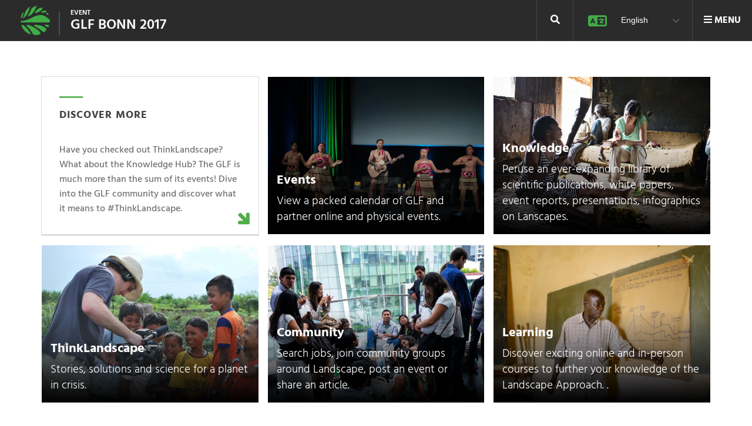

--- FILE ---
content_type: text/html; charset=UTF-8
request_url: https://events.globallandscapesforum.org/bonn-2017/speaker/mamadou-diakhite/
body_size: 32807
content:
<!DOCTYPE html><html lang="en-US">
<head>
	<meta charset="UTF-8">
	<meta name="viewport" content="width=device-width, initial-scale=1">
	<link rel="profile" href="http://gmpg.org/xfn/11">
			
	<meta name='robots' content='index, follow, max-image-preview:large, max-snippet:-1, max-video-preview:-1' />
<link rel="alternate" hreflang="en" href="https://events.globallandscapesforum.org/bonn-2017/speaker/" />
<link rel="alternate" hreflang="x-default" href="https://events.globallandscapesforum.org/bonn-2017/speaker/" />

	<!-- This site is optimized with the Yoast SEO plugin v26.8 - https://yoast.com/product/yoast-seo-wordpress/ -->
	<title>Speaker - Events at Global Landscapes Forum</title>
	<link rel="canonical" href="https://events.globallandscapesforum.org/speaker/mamadou-diakhite/" />
	<meta property="og:locale" content="en_US" />
	<meta property="og:type" content="article" />
	<meta property="og:title" content="Speaker - Events at Global Landscapes Forum" />
	<meta property="og:url" content="https://events.globallandscapesforum.org/speaker/mamadou-diakhite/" />
	<meta property="og:site_name" content="Events at Global Landscapes Forum" />
	<meta property="article:publisher" content="https://www.facebook.com/GlobalLandscapesForum" />
	<meta property="og:image" content="https://eventsglf.b-cdn.net/wp-content/uploads/sites/2/2017/12/GLF-Bonn-Logo-thumbnail-l.jpg" />
	<meta property="og:image:width" content="360" />
	<meta property="og:image:height" content="240" />
	<meta property="og:image:type" content="image/jpeg" />
	<meta name="twitter:card" content="summary_large_image" />
	<meta name="twitter:site" content="@globallf" />
	<script type="application/ld+json" class="yoast-schema-graph">{"@context":"https://schema.org","@graph":[{"@type":"WebPage","@id":"https://events.globallandscapesforum.org/bonn-2017/speaker/","url":"https://events.globallandscapesforum.org/bonn-2017/speaker/","name":"Speaker - Events at Global Landscapes Forum","isPartOf":{"@id":"https://events.globallandscapesforum.org/#website"},"primaryImageOfPage":{"@id":"https://events.globallandscapesforum.org/bonn-2017/speaker/#primaryimage"},"image":{"@id":"https://events.globallandscapesforum.org/bonn-2017/speaker/#primaryimage"},"thumbnailUrl":"https://i0.wp.com/events.globallandscapesforum.org/wp-content/uploads/sites/2/2017/12/GLF-Bonn-Logo-thumbnail-l.jpg?fit=360%2C240&ssl=1","datePublished":"2018-05-22T07:45:05+00:00","breadcrumb":{"@id":"https://events.globallandscapesforum.org/bonn-2017/speaker/#breadcrumb"},"inLanguage":"en-US","potentialAction":[{"@type":"ReadAction","target":["https://events.globallandscapesforum.org/bonn-2017/speaker/"]}]},{"@type":"ImageObject","inLanguage":"en-US","@id":"https://events.globallandscapesforum.org/bonn-2017/speaker/#primaryimage","url":"https://i0.wp.com/events.globallandscapesforum.org/wp-content/uploads/sites/2/2017/12/GLF-Bonn-Logo-thumbnail-l.jpg?fit=360%2C240&ssl=1","contentUrl":"https://i0.wp.com/events.globallandscapesforum.org/wp-content/uploads/sites/2/2017/12/GLF-Bonn-Logo-thumbnail-l.jpg?fit=360%2C240&ssl=1","width":360,"height":240},{"@type":"BreadcrumbList","@id":"https://events.globallandscapesforum.org/bonn-2017/speaker/#breadcrumb","itemListElement":[{"@type":"ListItem","position":1,"name":"Home","item":"https://events.globallandscapesforum.org/"},{"@type":"ListItem","position":2,"name":"GLF BONN 2017","item":"https://events.globallandscapesforum.org/bonn-2017/"},{"@type":"ListItem","position":3,"name":"Speaker"}]},{"@type":"WebSite","@id":"https://events.globallandscapesforum.org/#website","url":"https://events.globallandscapesforum.org/","name":"Events at Global Landscapes Forum","description":"The new phase of the GLF comes with 4 new levers to reach an audience larger than before","publisher":{"@id":"https://events.globallandscapesforum.org/#organization"},"potentialAction":[{"@type":"SearchAction","target":{"@type":"EntryPoint","urlTemplate":"https://events.globallandscapesforum.org/?s={search_term_string}"},"query-input":{"@type":"PropertyValueSpecification","valueRequired":true,"valueName":"search_term_string"}}],"inLanguage":"en-US"},{"@type":"Organization","@id":"https://events.globallandscapesforum.org/#organization","name":"Global Landscapes Forum","url":"https://events.globallandscapesforum.org/","logo":{"@type":"ImageObject","inLanguage":"en-US","@id":"https://events.globallandscapesforum.org/#/schema/logo/image/","url":"https://i1.wp.com/events.globallandscapesforum.org/wp-content/uploads/sites/2/2019/03/GLF-logo.png?fit=225%2C225&ssl=1","contentUrl":"https://i1.wp.com/events.globallandscapesforum.org/wp-content/uploads/sites/2/2019/03/GLF-logo.png?fit=225%2C225&ssl=1","width":225,"height":225,"caption":"Global Landscapes Forum"},"image":{"@id":"https://events.globallandscapesforum.org/#/schema/logo/image/"},"sameAs":["https://www.facebook.com/GlobalLandscapesForum","https://x.com/globallf","https://www.instagram.com/globallandscapesforum","https://www.linkedin.com/company/globallandscapesforum","https://www.youtube.com/channel/UCgXXn2HYOZ-gHAP54psiM2A"]}]}</script>
	<!-- / Yoast SEO plugin. -->


<link rel='dns-prefetch' href='//cdnjs.cloudflare.com' />
<link rel='dns-prefetch' href='//stats.wp.com' />
<link rel='dns-prefetch' href='//eventsglf.b-cdn.net' />
<link rel='dns-prefetch' href='//v0.wordpress.com' />
<link rel='dns-prefetch' href='//jetpack.wordpress.com' />
<link rel='dns-prefetch' href='//s0.wp.com' />
<link rel='dns-prefetch' href='//public-api.wordpress.com' />
<link rel='dns-prefetch' href='//0.gravatar.com' />
<link rel='dns-prefetch' href='//1.gravatar.com' />
<link rel='dns-prefetch' href='//2.gravatar.com' />
<link href='https://fonts.gstatic.com' crossorigin rel='preconnect' />
<link href='https://eventsglf.b-cdn.net' rel='preconnect' />
<link rel='preconnect' href='//i0.wp.com' />
<link rel='preconnect' href='//c0.wp.com' />
<link rel="alternate" type="application/rss+xml" title="Events at Global Landscapes Forum &raquo; Feed" href="https://events.globallandscapesforum.org/feed/" />
<link rel="alternate" type="application/rss+xml" title="Events at Global Landscapes Forum &raquo; Comments Feed" href="https://events.globallandscapesforum.org/comments/feed/" />
<link rel="alternate" title="oEmbed (JSON)" type="application/json+oembed" href="https://events.globallandscapesforum.org/wp-json/oembed/1.0/embed?url=https%3A%2F%2Fevents.globallandscapesforum.org%2Fbonn-2017%2Fspeaker%2F" />
<link rel="alternate" title="oEmbed (XML)" type="text/xml+oembed" href="https://events.globallandscapesforum.org/wp-json/oembed/1.0/embed?url=https%3A%2F%2Fevents.globallandscapesforum.org%2Fbonn-2017%2Fspeaker%2F&#038;format=xml" />
<style id='wp-img-auto-sizes-contain-inline-css' type='text/css'>
img:is([sizes=auto i],[sizes^="auto," i]){contain-intrinsic-size:3000px 1500px}
/*# sourceURL=wp-img-auto-sizes-contain-inline-css */
</style>
<style id='wp-emoji-styles-inline-css' type='text/css'>

	img.wp-smiley, img.emoji {
		display: inline !important;
		border: none !important;
		box-shadow: none !important;
		height: 1em !important;
		width: 1em !important;
		margin: 0 0.07em !important;
		vertical-align: -0.1em !important;
		background: none !important;
		padding: 0 !important;
	}
/*# sourceURL=wp-emoji-styles-inline-css */
</style>
<link rel='stylesheet' id='wp-block-library-css' href='https://c0.wp.com/c/6.9/wp-includes/css/dist/block-library/style.min.css' type='text/css' media='all' />
<style id='classic-theme-styles-inline-css' type='text/css'>
/*! This file is auto-generated */
.wp-block-button__link{color:#fff;background-color:#32373c;border-radius:9999px;box-shadow:none;text-decoration:none;padding:calc(.667em + 2px) calc(1.333em + 2px);font-size:1.125em}.wp-block-file__button{background:#32373c;color:#fff;text-decoration:none}
/*# sourceURL=/wp-includes/css/classic-themes.min.css */
</style>
<link rel='stylesheet' id='mediaelement-css' href='https://c0.wp.com/c/6.9/wp-includes/js/mediaelement/mediaelementplayer-legacy.min.css' type='text/css' media='all' />
<link rel='stylesheet' id='wp-mediaelement-css' href='https://c0.wp.com/c/6.9/wp-includes/js/mediaelement/wp-mediaelement.min.css' type='text/css' media='all' />
<style id='jetpack-sharing-buttons-style-inline-css' type='text/css'>
.jetpack-sharing-buttons__services-list{display:flex;flex-direction:row;flex-wrap:wrap;gap:0;list-style-type:none;margin:5px;padding:0}.jetpack-sharing-buttons__services-list.has-small-icon-size{font-size:12px}.jetpack-sharing-buttons__services-list.has-normal-icon-size{font-size:16px}.jetpack-sharing-buttons__services-list.has-large-icon-size{font-size:24px}.jetpack-sharing-buttons__services-list.has-huge-icon-size{font-size:36px}@media print{.jetpack-sharing-buttons__services-list{display:none!important}}.editor-styles-wrapper .wp-block-jetpack-sharing-buttons{gap:0;padding-inline-start:0}ul.jetpack-sharing-buttons__services-list.has-background{padding:1.25em 2.375em}
/*# sourceURL=https://events.globallandscapesforum.org/wp-content/plugins/jetpack/_inc/blocks/sharing-buttons/view.css */
</style>
<style id='global-styles-inline-css' type='text/css'>
:root{--wp--preset--aspect-ratio--square: 1;--wp--preset--aspect-ratio--4-3: 4/3;--wp--preset--aspect-ratio--3-4: 3/4;--wp--preset--aspect-ratio--3-2: 3/2;--wp--preset--aspect-ratio--2-3: 2/3;--wp--preset--aspect-ratio--16-9: 16/9;--wp--preset--aspect-ratio--9-16: 9/16;--wp--preset--color--black: #000000;--wp--preset--color--cyan-bluish-gray: #abb8c3;--wp--preset--color--white: #ffffff;--wp--preset--color--pale-pink: #f78da7;--wp--preset--color--vivid-red: #cf2e2e;--wp--preset--color--luminous-vivid-orange: #ff6900;--wp--preset--color--luminous-vivid-amber: #fcb900;--wp--preset--color--light-green-cyan: #7bdcb5;--wp--preset--color--vivid-green-cyan: #00d084;--wp--preset--color--pale-cyan-blue: #8ed1fc;--wp--preset--color--vivid-cyan-blue: #0693e3;--wp--preset--color--vivid-purple: #9b51e0;--wp--preset--gradient--vivid-cyan-blue-to-vivid-purple: linear-gradient(135deg,rgb(6,147,227) 0%,rgb(155,81,224) 100%);--wp--preset--gradient--light-green-cyan-to-vivid-green-cyan: linear-gradient(135deg,rgb(122,220,180) 0%,rgb(0,208,130) 100%);--wp--preset--gradient--luminous-vivid-amber-to-luminous-vivid-orange: linear-gradient(135deg,rgb(252,185,0) 0%,rgb(255,105,0) 100%);--wp--preset--gradient--luminous-vivid-orange-to-vivid-red: linear-gradient(135deg,rgb(255,105,0) 0%,rgb(207,46,46) 100%);--wp--preset--gradient--very-light-gray-to-cyan-bluish-gray: linear-gradient(135deg,rgb(238,238,238) 0%,rgb(169,184,195) 100%);--wp--preset--gradient--cool-to-warm-spectrum: linear-gradient(135deg,rgb(74,234,220) 0%,rgb(151,120,209) 20%,rgb(207,42,186) 40%,rgb(238,44,130) 60%,rgb(251,105,98) 80%,rgb(254,248,76) 100%);--wp--preset--gradient--blush-light-purple: linear-gradient(135deg,rgb(255,206,236) 0%,rgb(152,150,240) 100%);--wp--preset--gradient--blush-bordeaux: linear-gradient(135deg,rgb(254,205,165) 0%,rgb(254,45,45) 50%,rgb(107,0,62) 100%);--wp--preset--gradient--luminous-dusk: linear-gradient(135deg,rgb(255,203,112) 0%,rgb(199,81,192) 50%,rgb(65,88,208) 100%);--wp--preset--gradient--pale-ocean: linear-gradient(135deg,rgb(255,245,203) 0%,rgb(182,227,212) 50%,rgb(51,167,181) 100%);--wp--preset--gradient--electric-grass: linear-gradient(135deg,rgb(202,248,128) 0%,rgb(113,206,126) 100%);--wp--preset--gradient--midnight: linear-gradient(135deg,rgb(2,3,129) 0%,rgb(40,116,252) 100%);--wp--preset--font-size--small: 13px;--wp--preset--font-size--medium: 20px;--wp--preset--font-size--large: 36px;--wp--preset--font-size--x-large: 42px;--wp--preset--spacing--20: 0.44rem;--wp--preset--spacing--30: 0.67rem;--wp--preset--spacing--40: 1rem;--wp--preset--spacing--50: 1.5rem;--wp--preset--spacing--60: 2.25rem;--wp--preset--spacing--70: 3.38rem;--wp--preset--spacing--80: 5.06rem;--wp--preset--shadow--natural: 6px 6px 9px rgba(0, 0, 0, 0.2);--wp--preset--shadow--deep: 12px 12px 50px rgba(0, 0, 0, 0.4);--wp--preset--shadow--sharp: 6px 6px 0px rgba(0, 0, 0, 0.2);--wp--preset--shadow--outlined: 6px 6px 0px -3px rgb(255, 255, 255), 6px 6px rgb(0, 0, 0);--wp--preset--shadow--crisp: 6px 6px 0px rgb(0, 0, 0);}:where(.is-layout-flex){gap: 0.5em;}:where(.is-layout-grid){gap: 0.5em;}body .is-layout-flex{display: flex;}.is-layout-flex{flex-wrap: wrap;align-items: center;}.is-layout-flex > :is(*, div){margin: 0;}body .is-layout-grid{display: grid;}.is-layout-grid > :is(*, div){margin: 0;}:where(.wp-block-columns.is-layout-flex){gap: 2em;}:where(.wp-block-columns.is-layout-grid){gap: 2em;}:where(.wp-block-post-template.is-layout-flex){gap: 1.25em;}:where(.wp-block-post-template.is-layout-grid){gap: 1.25em;}.has-black-color{color: var(--wp--preset--color--black) !important;}.has-cyan-bluish-gray-color{color: var(--wp--preset--color--cyan-bluish-gray) !important;}.has-white-color{color: var(--wp--preset--color--white) !important;}.has-pale-pink-color{color: var(--wp--preset--color--pale-pink) !important;}.has-vivid-red-color{color: var(--wp--preset--color--vivid-red) !important;}.has-luminous-vivid-orange-color{color: var(--wp--preset--color--luminous-vivid-orange) !important;}.has-luminous-vivid-amber-color{color: var(--wp--preset--color--luminous-vivid-amber) !important;}.has-light-green-cyan-color{color: var(--wp--preset--color--light-green-cyan) !important;}.has-vivid-green-cyan-color{color: var(--wp--preset--color--vivid-green-cyan) !important;}.has-pale-cyan-blue-color{color: var(--wp--preset--color--pale-cyan-blue) !important;}.has-vivid-cyan-blue-color{color: var(--wp--preset--color--vivid-cyan-blue) !important;}.has-vivid-purple-color{color: var(--wp--preset--color--vivid-purple) !important;}.has-black-background-color{background-color: var(--wp--preset--color--black) !important;}.has-cyan-bluish-gray-background-color{background-color: var(--wp--preset--color--cyan-bluish-gray) !important;}.has-white-background-color{background-color: var(--wp--preset--color--white) !important;}.has-pale-pink-background-color{background-color: var(--wp--preset--color--pale-pink) !important;}.has-vivid-red-background-color{background-color: var(--wp--preset--color--vivid-red) !important;}.has-luminous-vivid-orange-background-color{background-color: var(--wp--preset--color--luminous-vivid-orange) !important;}.has-luminous-vivid-amber-background-color{background-color: var(--wp--preset--color--luminous-vivid-amber) !important;}.has-light-green-cyan-background-color{background-color: var(--wp--preset--color--light-green-cyan) !important;}.has-vivid-green-cyan-background-color{background-color: var(--wp--preset--color--vivid-green-cyan) !important;}.has-pale-cyan-blue-background-color{background-color: var(--wp--preset--color--pale-cyan-blue) !important;}.has-vivid-cyan-blue-background-color{background-color: var(--wp--preset--color--vivid-cyan-blue) !important;}.has-vivid-purple-background-color{background-color: var(--wp--preset--color--vivid-purple) !important;}.has-black-border-color{border-color: var(--wp--preset--color--black) !important;}.has-cyan-bluish-gray-border-color{border-color: var(--wp--preset--color--cyan-bluish-gray) !important;}.has-white-border-color{border-color: var(--wp--preset--color--white) !important;}.has-pale-pink-border-color{border-color: var(--wp--preset--color--pale-pink) !important;}.has-vivid-red-border-color{border-color: var(--wp--preset--color--vivid-red) !important;}.has-luminous-vivid-orange-border-color{border-color: var(--wp--preset--color--luminous-vivid-orange) !important;}.has-luminous-vivid-amber-border-color{border-color: var(--wp--preset--color--luminous-vivid-amber) !important;}.has-light-green-cyan-border-color{border-color: var(--wp--preset--color--light-green-cyan) !important;}.has-vivid-green-cyan-border-color{border-color: var(--wp--preset--color--vivid-green-cyan) !important;}.has-pale-cyan-blue-border-color{border-color: var(--wp--preset--color--pale-cyan-blue) !important;}.has-vivid-cyan-blue-border-color{border-color: var(--wp--preset--color--vivid-cyan-blue) !important;}.has-vivid-purple-border-color{border-color: var(--wp--preset--color--vivid-purple) !important;}.has-vivid-cyan-blue-to-vivid-purple-gradient-background{background: var(--wp--preset--gradient--vivid-cyan-blue-to-vivid-purple) !important;}.has-light-green-cyan-to-vivid-green-cyan-gradient-background{background: var(--wp--preset--gradient--light-green-cyan-to-vivid-green-cyan) !important;}.has-luminous-vivid-amber-to-luminous-vivid-orange-gradient-background{background: var(--wp--preset--gradient--luminous-vivid-amber-to-luminous-vivid-orange) !important;}.has-luminous-vivid-orange-to-vivid-red-gradient-background{background: var(--wp--preset--gradient--luminous-vivid-orange-to-vivid-red) !important;}.has-very-light-gray-to-cyan-bluish-gray-gradient-background{background: var(--wp--preset--gradient--very-light-gray-to-cyan-bluish-gray) !important;}.has-cool-to-warm-spectrum-gradient-background{background: var(--wp--preset--gradient--cool-to-warm-spectrum) !important;}.has-blush-light-purple-gradient-background{background: var(--wp--preset--gradient--blush-light-purple) !important;}.has-blush-bordeaux-gradient-background{background: var(--wp--preset--gradient--blush-bordeaux) !important;}.has-luminous-dusk-gradient-background{background: var(--wp--preset--gradient--luminous-dusk) !important;}.has-pale-ocean-gradient-background{background: var(--wp--preset--gradient--pale-ocean) !important;}.has-electric-grass-gradient-background{background: var(--wp--preset--gradient--electric-grass) !important;}.has-midnight-gradient-background{background: var(--wp--preset--gradient--midnight) !important;}.has-small-font-size{font-size: var(--wp--preset--font-size--small) !important;}.has-medium-font-size{font-size: var(--wp--preset--font-size--medium) !important;}.has-large-font-size{font-size: var(--wp--preset--font-size--large) !important;}.has-x-large-font-size{font-size: var(--wp--preset--font-size--x-large) !important;}
:where(.wp-block-post-template.is-layout-flex){gap: 1.25em;}:where(.wp-block-post-template.is-layout-grid){gap: 1.25em;}
:where(.wp-block-term-template.is-layout-flex){gap: 1.25em;}:where(.wp-block-term-template.is-layout-grid){gap: 1.25em;}
:where(.wp-block-columns.is-layout-flex){gap: 2em;}:where(.wp-block-columns.is-layout-grid){gap: 2em;}
:root :where(.wp-block-pullquote){font-size: 1.5em;line-height: 1.6;}
/*# sourceURL=global-styles-inline-css */
</style>
<link rel='stylesheet' id='wpml-legacy-dropdown-0-css' href='https://events.globallandscapesforum.org/wp-content/plugins/sitepress-multilingual-cms/templates/language-switchers/legacy-dropdown/style.min.css?ver=1' type='text/css' media='all' />
<link rel='stylesheet' id='glf-style-css' href='https://eventsglf.b-cdn.net/wp-content/themes/glf/style.css?ver=6fc8032bda6efd017fdfd75f2081d73f' type='text/css' media='all' />
<link rel='stylesheet' id='glf-events-style-css' href='https://eventsglf.b-cdn.net/wp-content/themes/glf-events/style.css?ver=1.0.0' type='text/css' media='all' />
<link rel='stylesheet' id='glf-bundle-style-css' href='https://eventsglf.b-cdn.net/wp-content/themes/glf/templates/css/glf-bundle.min.css?ver=1.0.0' type='text/css' media='all' />
<link rel='stylesheet' id='app-css' href='https://eventsglf.b-cdn.net/wp-content/themes/glf/templates/css/app.css?ver=1.0.0' type='text/css' media='all' />
<link rel='stylesheet' id='added-css' href='https://eventsglf.b-cdn.net/wp-content/themes/glf/templates/css/added.css?ver=1.0.0' type='text/css' media='all' />
<link rel='stylesheet' id='responsive-css' href='https://eventsglf.b-cdn.net/wp-content/themes/glf/templates/css/responsive.css?ver=1.0.0' type='text/css' media='all' />
<link rel='stylesheet' id='fluid-css' href='https://eventsglf.b-cdn.net/wp-content/themes/glf/templates/css/fluid.css?ver=1.0.0' type='text/css' media='all' />
<link rel='stylesheet' id='owl-carousel-css' href='//cdnjs.cloudflare.com/ajax/libs/OwlCarousel2/2.2.1/assets/owl.carousel.min.css?ver=6fc8032bda6efd017fdfd75f2081d73f' type='text/css' media='all' />
<link rel='stylesheet' id='owl-carousel-theme-css' href='//cdnjs.cloudflare.com/ajax/libs/OwlCarousel2/2.2.1/assets/owl.theme.default.min.css?ver=6fc8032bda6efd017fdfd75f2081d73f' type='text/css' media='all' />
<link rel='stylesheet' id='glf-screen-css' href='https://eventsglf.b-cdn.net/wp-content/themes/glf/css/glf-screen.css?ver=6fc8032bda6efd017fdfd75f2081d73f' type='text/css' media='all' />
<link rel='stylesheet' id='header-revamp-css' href='https://eventsglf.b-cdn.net/wp-content/themes/glf/revamp/assets/css/header-revamp.css?ver=6fc8032bda6efd017fdfd75f2081d73f' type='text/css' media='all' />
<link rel='stylesheet' id='elementor-frontend-css' href='https://events.globallandscapesforum.org/wp-content/plugins/elementor/assets/css/frontend.min.css?ver=3.34.2' type='text/css' media='all' />
<link rel='stylesheet' id='eael-general-css' href='https://events.globallandscapesforum.org/wp-content/plugins/essential-addons-for-elementor-lite/assets/front-end/css/view/general.min.css?ver=6.5.8' type='text/css' media='all' />
<style id='rocket-lazyload-inline-css' type='text/css'>
.rll-youtube-player{position:relative;padding-bottom:56.23%;height:0;overflow:hidden;max-width:100%;}.rll-youtube-player:focus-within{outline: 2px solid currentColor;outline-offset: 5px;}.rll-youtube-player iframe{position:absolute;top:0;left:0;width:100%;height:100%;z-index:100;background:0 0}.rll-youtube-player img{bottom:0;display:block;left:0;margin:auto;max-width:100%;width:100%;position:absolute;right:0;top:0;border:none;height:auto;-webkit-transition:.4s all;-moz-transition:.4s all;transition:.4s all}.rll-youtube-player img:hover{-webkit-filter:brightness(75%)}.rll-youtube-player .play{height:100%;width:100%;left:0;top:0;position:absolute;background:url(https://events.globallandscapesforum.org/wp-content/plugins/wp-rocket/assets/img/youtube.png) no-repeat center;background-color: transparent !important;cursor:pointer;border:none;}
/*# sourceURL=rocket-lazyload-inline-css */
</style>
<script type="text/javascript" src="https://events.globallandscapesforum.org/wp-content/plugins/sitepress-multilingual-cms/templates/language-switchers/legacy-dropdown/script.min.js?ver=1" id="wpml-legacy-dropdown-0-js"></script>
<script type="text/javascript" src="https://c0.wp.com/c/6.9/wp-includes/js/jquery/jquery.min.js" id="jquery-core-js"></script>
<script type="text/javascript" src="https://c0.wp.com/c/6.9/wp-includes/js/jquery/jquery-migrate.min.js" id="jquery-migrate-js"></script>
<script type="text/javascript" id="ajax-script-js-extra">
/* <![CDATA[ */
var ajax_object = {"ajaxurl":"https://events.globallandscapesforum.org/wp-admin/admin-ajax.php"};
//# sourceURL=ajax-script-js-extra
/* ]]> */
</script>
<script type="text/javascript" src="https://eventsglf.b-cdn.net/wp-content/themes/glf/js/mysite.js?ver=1.0.5" id="ajax-script-js"></script>
<script type="text/javascript" src="https://eventsglf.b-cdn.net/wp-content/themes/glf/revamp/assets/js/header-revamp.js?ver=6fc8032bda6efd017fdfd75f2081d73f" id="header-revamp-js"></script>
<link rel="https://api.w.org/" href="https://events.globallandscapesforum.org/wp-json/" /><link rel="alternate" title="JSON" type="application/json" href="https://events.globallandscapesforum.org/wp-json/wp/v2/pages/9477" /><link rel="EditURI" type="application/rsd+xml" title="RSD" href="https://events.globallandscapesforum.org/xmlrpc.php?rsd" />

<link rel='shortlink' href='https://wp.me/P9kTnr-2sR' />
<meta name="generator" content="WPML ver:4.8.6 stt:1,4,66,2;" />
<script type="text/javascript">
(function(url){
	if(/(?:Chrome\/26\.0\.1410\.63 Safari\/537\.31|WordfenceTestMonBot)/.test(navigator.userAgent)){ return; }
	var addEvent = function(evt, handler) {
		if (window.addEventListener) {
			document.addEventListener(evt, handler, false);
		} else if (window.attachEvent) {
			document.attachEvent('on' + evt, handler);
		}
	};
	var removeEvent = function(evt, handler) {
		if (window.removeEventListener) {
			document.removeEventListener(evt, handler, false);
		} else if (window.detachEvent) {
			document.detachEvent('on' + evt, handler);
		}
	};
	var evts = 'contextmenu dblclick drag dragend dragenter dragleave dragover dragstart drop keydown keypress keyup mousedown mousemove mouseout mouseover mouseup mousewheel scroll'.split(' ');
	var logHuman = function() {
		if (window.wfLogHumanRan) { return; }
		window.wfLogHumanRan = true;
		var wfscr = document.createElement('script');
		wfscr.type = 'text/javascript';
		wfscr.async = true;
		wfscr.src = url + '&r=' + Math.random();
		(document.getElementsByTagName('head')[0]||document.getElementsByTagName('body')[0]).appendChild(wfscr);
		for (var i = 0; i < evts.length; i++) {
			removeEvent(evts[i], logHuman);
		}
	};
	for (var i = 0; i < evts.length; i++) {
		addEvent(evts[i], logHuman);
	}
})('//events.globallandscapesforum.org/?wordfence_lh=1&hid=74D4FB8D89C2C91200CBB4B9214B451F');
</script><meta name="cdp-version" content="1.5.0" />	<style>img#wpstats{display:none}</style>
		<meta name="generator" content="Elementor 3.34.2; features: e_font_icon_svg; settings: css_print_method-external, google_font-enabled, font_display-auto">
<style type="text/css">.recentcomments a{display:inline !important;padding:0 !important;margin:0 !important;}</style>			<style>
				.e-con.e-parent:nth-of-type(n+4):not(.e-lazyloaded):not(.e-no-lazyload),
				.e-con.e-parent:nth-of-type(n+4):not(.e-lazyloaded):not(.e-no-lazyload) * {
					background-image: none !important;
				}
				@media screen and (max-height: 1024px) {
					.e-con.e-parent:nth-of-type(n+3):not(.e-lazyloaded):not(.e-no-lazyload),
					.e-con.e-parent:nth-of-type(n+3):not(.e-lazyloaded):not(.e-no-lazyload) * {
						background-image: none !important;
					}
				}
				@media screen and (max-height: 640px) {
					.e-con.e-parent:nth-of-type(n+2):not(.e-lazyloaded):not(.e-no-lazyload),
					.e-con.e-parent:nth-of-type(n+2):not(.e-lazyloaded):not(.e-no-lazyload) * {
						background-image: none !important;
					}
				}
			</style>
			<link rel="icon" href="https://i0.wp.com/events.globallandscapesforum.org/wp-content/uploads/sites/2/2017/11/cropped-logo_glf.png?fit=32%2C32&#038;ssl=1" sizes="32x32" />
<link rel="icon" href="https://i0.wp.com/events.globallandscapesforum.org/wp-content/uploads/sites/2/2017/11/cropped-logo_glf.png?fit=60%2C60&#038;ssl=1" sizes="192x192" />
<link rel="apple-touch-icon" href="https://i0.wp.com/events.globallandscapesforum.org/wp-content/uploads/sites/2/2017/11/cropped-logo_glf.png?fit=60%2C60&#038;ssl=1" />
<meta name="msapplication-TileImage" content="https://i0.wp.com/events.globallandscapesforum.org/wp-content/uploads/sites/2/2017/11/cropped-logo_glf.png?fit=60%2C60&#038;ssl=1" />
		<style type="text/css" id="wp-custom-css">
			.right--inner .sub-menu {
    display: grid !important;
}

.right--inner .menu--active a .active--indicator {
    display: none;
}
.right--inner ul ul {
    visibility: hidden;
}

/* Definisi @font-face untuk memuat font */
    @font-face {
      font-family: 'Manifont Grotesk';
      font-style: normal;
      font-weight: normal; /* Untuk ManifontGroteskBook */
      font-display: auto;
      src: url('https://eventsglf.b-cdn.net/wp-content/uploads/sites/2/2025/10/ManifontGroteskBook.eot');
      src: url('https://eventsglf.b-cdn.net/wp-content/uploads/sites/2/2025/10/ManifontGroteskBook.eot?#iefix') format('embedded-opentype'),
        url('https://eventsglf.b-cdn.net/wp-content/uploads/sites/2/2025/10/ManifontGroteskBook.woff2') format('woff2'),
        url('https://eventsglf.b-cdn.net/wp-content/uploads/sites/2/2025/10/ManifontGroteskBook.woff') format('woff'),
        url('https://eventsglf.b-cdn.net/wp-content/uploads/sites/2/2025/10/ManifontGroteskBook.ttf') format('truetype'),
        url('https://eventsglf.b-cdn.net/wp-content/uploads/sites/2/2025/10/ManifontGroteskBook.svg#ManifontGrotesk') format('svg');
    }
    @font-face {
      font-family: 'Manifont Grotesk';
      font-style: normal;
      font-weight: bold; /* Untuk ManifontGroteskBold */
      font-display: auto;
      src: url('https://eventsglf.b-cdn.net/wp-content/uploads/sites/2/2025/10/ManifontGroteskBold.eot');
      src: url('https://eventsglf.b-cdn.net/wp-content/uploads/sites/2/2025/10/ManifontGroteskBold.eot?#iefix') format('embedded-opentype'),
        url('https://eventsglf.b-cdn.net/wp-content/uploads/sites/2/2025/10/ManifontGroteskBold.woff2') format('woff2'),
        url('https://eventsglf.b-cdn.net/wp-content/uploads/sites/2/2025/10/ManifontGroteskBold.woff') format('woff'),
        url('https://eventsglf.b-cdn.net/wp-content/uploads/sites/2/2025/10/ManifontGroteskBold.ttf') format('truetype'),
        url('https://eventsglf.b-cdn.net/wp-content/uploads/sites/2/2025/10/ManifontGroteskBold.svg#ManifontGrotesk') format('svg');
    }


.page-id-122995 .font-Manifont-Grotesk {
        font-family: 'Manifont Grotesk', sans-serif !important;
    }

.page-id-122995 .article-header h1 {
	width: 445px;
}		</style>
		<noscript><style id="rocket-lazyload-nojs-css">.rll-youtube-player, [data-lazy-src]{display:none !important;}</style></noscript>	<style media="all">
		@font-face{
			font-family:'ScalaSans-Bold';src:url('https://eventsglf.b-cdn.net/wp-content/themes/glf/templates/fonts/ScalaSansWeb-Bold.eot');
			src:url('https://eventsglf.b-cdn.net/wp-content/themes/glf/templates/fonts/ScalaSansWeb-Bold.eot?#iefix') format('embedded-opentype'),
			url('https://eventsglf.b-cdn.net/wp-content/themes/glf/templates/fonts/ScalaSansWeb-Bold.woff') format('woff'),
			url('https://eventsglf.b-cdn.net/wp-content/themes/glf/templates/fonts/ScalaSansComp-Bold.ttf') format('truetype'),
			url('https://eventsglf.b-cdn.net/wp-content/themes/glf/templates/fonts/scalasanscomp-webfont.svg#scalasanscompbold') format('svg');font-weight:bold;font-style:normal;
		}

		@font-face {
			font-family: 'Glyphicons Halflings';
			src: url('https://eventsglf.b-cdn.net/wp-content/themes/glf/templates/fonts/glyphicons-halflings-regular.eot');
			src: url('https://eventsglf.b-cdn.net/wp-content/themes/glf/templates/fonts/glyphicons-halflings-regular.eot?#iefix') format('embedded-opentype'), url('https://eventsglf.b-cdn.net/wp-content/themes/glf/templates/fonts/glyphicons-halflings-regular.woff2') format('woff2'), url('https://eventsglf.b-cdn.net/wp-content/themes/glf/templates/fonts/glyphicons-halflings-regular.woff') format('woff'), url('https://eventsglf.b-cdn.net/wp-content/themes/glf/templates/fonts/glyphicons-halflings-regular.ttf') format('truetype'), url('https://eventsglf.b-cdn.net/wp-content/themes/glf/templates/fonts/glyphicons-halflings-regular.svg#glyphicons_halflingsregular') format('svg')
		}
		@font-face {
			font-family: 'tt-modernoir';
			src: url('https://eventsglf.b-cdn.net/wp-content/themes/glf-events/templates/fonts/TT_Modernoir_Trial_Bold.ttf') format('truetype'),
			src: url('https://eventsglf.b-cdn.net/wp-content/themes/glf-events/templates/fonts/TT_Modernoir_Trial_Regular.ttf') format('truetype'),
			src: url('https://eventsglf.b-cdn.net/wp-content/themes/glf-events/templates/fonts/TT_Modernoir_Trial_SemiBold.ttf') format('truetype'),
			}
		img#web-logo {
			background-image: unset !important;
		}
		.parent-pageid-35883 #cta-40578 {
			display: none;
		}
		.page-id-81366 .eventnote h1 {
		    font-size: 21px !important;
		}
		#menu-item-69493 {
			display: none !important;
		}
		/* Mobile Menu Styles */
		#mobile-nav .menu--main-ul {
		    list-style: none;
		    padding: 0;
		    margin: 0;
		}

		#mobile-nav .menu-item {
		    position: relative;
		    border-bottom: 1px solid #333;
		    background: transparent !important;
		}

		#mobile-nav .menu-item .menu-itemGTM {
		    display: block;
		    padding: 15px 20px;
		    text-decoration: none;
		    color: #fff;
		    border: none;
		    width: 100%;
		    text-align: left;
		    cursor: pointer;
		    transition: background-color 0.3s ease;
		}

		#mobile-nav .menu-item .menu-itemGTM:hover {
		    /*background-color: #f5f5f5;*/
		}

		#mobile-nav .menu-item-has-children {
		    position: relative;
		}

		#mobile-nav .menu-item-has-children > .menu-itemGTM {
		    padding-right: 50px; /* Make room for the icon */
		}

		#mobile-nav .open-menu {
		    position: absolute;
		    right: 20px;
		    top: 5px;
		    cursor: pointer;
		    transition: transform 0.3s ease;
		    z-index: 10;
		    color: #666;
		}

		#mobile-nav .open-menu:hover {
		    color: #333;
		}

		#mobile-nav .menu-open > .open-menu {
		    top: 5px;
		}

		/* Sub-menu styles */
		#mobile-nav .sub-menu {
		    display: none;
		    border-top: 1px solid #333;
		    margin: 0;
		    padding: 0;
		    list-style: none;
		    overflow: hidden;
		}

		#mobile-nav .sub-menu .menu-item {
		    border-bottom: 1px solid #444;
		}

		#mobile-nav .sub-menu .menu-itemGTM {
		    padding-left: 40px;
		    font-size: 14px;
		}

		#mobile-nav .sub-menu .menu-itemGTM:hover {
		}

		/* Nested sub-menu (third level) */
		#mobile-nav .sub-menu .sub-menu {
		}

		#mobile-nav .sub-menu .sub-menu .menu-itemGTM {
		    padding-left: 60px;
		    font-size: 13px;
		}

		#mobile-nav .sub-menu .sub-menu .menu-itemGTM:hover {
		    background-color: #e8e8e8;
		}

		/* Separator items */
		#mobile-nav .menu-item.item--separator {
		    background-color: #e9e9e9;
		    border-top: 2px solid #333;
		    border-bottom: 2px solid #333;
		}

		#mobile-nav .menu-item.item--separator .menu-itemGTM {
		    font-weight: bold;
		    color: #fff;
		    background-color: transparent;
		    cursor: default;
		}

		#mobile-nav .menu-item.item--separator .menu-itemGTM:hover {
		    background-color: #1a1a1a;
		}

		/* Minus margin items */
		#mobile-nav .menu-item.minus-margin {
		    margin-bottom: -1px;
		}

		/* Current page highlighting */
		#mobile-nav .current-menu-item > .menu-itemGTM,
		#mobile-nav .current_page_item > .menu-itemGTM {
		    color: white;
		}

		#mobile-nav .current-menu-item > .menu-itemGTM:hover,
		#mobile-nav .current_page_item > .menu-itemGTM:hover {
		}

		/* Icon transitions */
		#mobile-nav .fa-plus:before {
		    content: "\f067";
		}

		#mobile-nav .fa-times:before,
		#mobile-nav .fa-close:before {
		    content: "\f00d";
		}

		/* Mobile nav event specific styles */
		#mobile-nav.mobile--nav-event .open-menu {
		    color: #fff;
		    font-size: 18px !important;
		}
		.menu-item-69493 {
		    display: none;
		}
		#mobile-nav ul ul li {
			padding-left: 0;
		}
		.sub-menu .menu-item {
			border-bottom: none !important;
		}

	</style>

		<link href="https://fonts.googleapis.com/css?family=Hind:300,400,500,600,700" rel="stylesheet">
		<link href="https://eventsglf.b-cdn.net/wp-content/themes/glf/templates/css/font-awesome.min.css" rel="stylesheet">
	 
		<!-- Google Tag Manager -->
		<script>(function(w,d,s,l,i){w[l]=w[l]||[];w[l].push({'gtm.start':
		new Date().getTime(),event:'gtm.js'});var f=d.getElementsByTagName(s)[0],
		j=d.createElement(s),dl=l!='dataLayer'?'&l='+l:'';j.async=true;j.src=
		'https://www.googletagmanager.com/gtm.js?id='+i+dl;f.parentNode.insertBefore(j,f);
		})(window,document,'script','dataLayer','GTM-N7974LL');</script>
		<!-- End Google Tag Manager -->
		<script>
			jQuery(document).ready(function($) {
			    // Hide all sub-menus initially
			    $('.sub-menu').hide().removeClass('open');
			    
			    // Remove inline styles that might override our settings
			    $('.sub-menu').removeAttr('style');
			    
			    // Handle click on menu items with children
			    $('.menu-item-has-children > .menu-itemGTM').click(function(e) {
			        e.preventDefault();
			        e.stopPropagation();
			        
			        var $parentItem = $(this).closest('.menu-item-has-children');
			        var $subMenu = $parentItem.children('.sub-menu');
			        var $icon = $parentItem.children('.open-menu');
			        
			        // Toggle current submenu
			        if ($subMenu.is(':visible')) {
			            // Close current submenu
			            $subMenu.slideUp(300);
			            $icon.removeClass('fa-times fa-close').addClass('fa-plus');
			            $parentItem.removeClass('menu-open');
			        } else {
			            // Close all other submenus at the same level
			            $parentItem.siblings('.menu-item-has-children').each(function() {
			                var $siblingSubMenu = $(this).children('.sub-menu');
			                var $siblingIcon = $(this).children('.open-menu');
			                
			                if ($siblingSubMenu.is(':visible')) {
			                    $siblingSubMenu.slideUp(300);
			                    $siblingIcon.removeClass('fa-times fa-close').addClass('fa-plus');
			                    $(this).removeClass('menu-open');
			                }
			            });
			            
			            // Open current submenu
			            // $subMenu.slideDown(300);
			            $icon.removeClass('fa-plus').addClass('fa-times');
			            $parentItem.addClass('menu-open');
			        }
			    });
			    
			    // Handle nested submenus (for multi-level menus)
			    $('.sub-menu .menu-item-has-children > .menu-itemGTM').click(function(e) {
			        e.preventDefault();
			        e.stopPropagation();
			        console.log('test');
			        
			        var $parentItem = $(this).closest('.menu-item-has-children');
			        var $nestedSubMenu = $parentItem.children('.sub-menu');
			        var $icon = $parentItem.children('.open-menu');
			        
			        // Toggle nested submenu
			        if ($nestedSubMenu.is(':visible')) {
			            // $nestedSubMenu.slideUp(300);
			            // $icon.removeClass('fa-times fa-close').addClass('fa-plus');
			            $parentItem.removeClass('menu-open');
			        } else {
			            // Close other nested submenus at the same level
			            $parentItem.siblings('.menu-item-has-children').each(function() {
			                var $siblingSubMenu = $(this).children('.sub-menu');
			                var $siblingIcon = $(this).children('.open-menu');
			                
			                if ($siblingSubMenu.is(':visible')) {
			                    $siblingSubMenu.slideUp(300);
			                    $siblingIcon.removeClass('fa-times fa-close').addClass('fa-plus');
			                    $(this).removeClass('menu-open');
			                }
			            });
			            
			            $nestedSubMenu.slideDown(300);
			            $icon.removeClass('fa-plus').addClass('fa-times');
			            $parentItem.addClass('menu-open');
			        }
			    });
			    
			    // Prevent clicks on regular menu items from bubbling up
			    $('.menu-item:not(.menu-item-has-children) .menu-itemGTM').click(function(e) {
			        e.stopPropagation();
			    });
			    
			    // Optional: Close menu when clicking outside
			    $(document).click(function(e) {
			        if (!$(e.target).closest('.menu').length) {
			            $('.sub-menu:visible').slideUp(300);
			            $('.open-menu').removeClass('fa-times fa-close').addClass('fa-plus');
			            $('.menu-item-has-children').removeClass('menu-open');
			        }
			    });
			});
		</script>	

	</head>

	<body class="wp-singular page-template page-template-rewrite-single-speaker page-template-rewrite-single-speaker-php page page-id-9477 page-child parent-pageid-74 wp-theme-glf wp-child-theme-glf-events speaker-lang-en elementor-default elementor-kit-42275">

		<!-- Google Tag Manager (noscript) -->
		<noscript><iframe src="https://www.googletagmanager.com/ns.html?id=GTM-N7974LL"
		height="0" width="0" style="display:none;visibility:hidden"></iframe></noscript>
		<!-- End Google Tag Manager (noscript) -->

		
		
			
 <!-- THIS IS FOR TESTING PURPOSE -->
 


		

		
		
		<div id="page" class="site">
			<header id="the-header" class="site-header glf--event-site">
				<div class="topheader" style="display: none;">
					<div class="container-fluid">
						<div class="row">
							<div class="col-md-12">
								<div class="topheader_menu">
									<a href="javascript:void(0)" class="toggle-nav js-toggle-offcanvas"><i class="fa fa-bars" aria-hidden="true"></i> <span>MENU</span></a>
								</div>
							</div>
						</div>
					</div>
				</div>
				<div class="header-revamp event__revamp">
					<div class="header__logo">
						<a href="//www.globallandscapesforum.org" class="table-cell vertical-middle">
							<img class="web-logo" src="https://eventsglf.b-cdn.net/wp-content/themes/glf/images/logo_glf.png"/>
						</a>
						<div class="eventnote table-cell vertical-middle">
							<h4>EVENT</h4>
							<h2>
								<a href="https://events.globallandscapesforum.org/bonn-2017/" class="parent-title">GLF BONN 2017</a>							</h2>
						</div>
					</div>
					<div class="header__event-cta text-center text-uppercase">
						<div class="top-header-jump-wrapper">
																				</div>
					</div>

					<div class="header__search text-center text-uppercase">
						<a href="#" class="right__search"><i class="fa fa-search"></i></a>
					</div>

					<div class="header__lang-switcher hidden-xs">
						<img src="https://i1.wp.com/www.globallandscapesforum.org/wp-content/uploads/2023/06/language-solid.png" alt="language">
																																						<div class="gtranslate_wrapper" id="gt-wrapper-59687008"></div>																						
											</div>
					
					<div class="header__menus text-center text-uppercase">
						<a href="#" class="right__menus"><i class="fa fa-bars"></i> <span>Menu</span></a>
						<a href="#" class="right__menus_mobile"><i class="fa fa-bars"></i></a>
					</div>
					<div class="sticky--ctas"></div>
				</div>
				<div class="mobile--hamburger-menu">
	<div class="hamburger--menu">
		<a href="#" class="hamburger__icon"><i class="fa fa-bars"></i></a>
	</div>
	<div class="header__lang-switcher">
									<div class="gtranslate_wrapper" id="gt-wrapper-74089359"></div>						</div>
	<div class="bamburger--search">
		<form id="header-search" class="input-group text-left  hidden-sm hidden-md hidden-lg" action="/" method="GET">
			<input type="text" name="s" value="" class="form-control" placeholder="Search...">
			<button type="submit" class="search__icon"><i class="fa fa-search"></i></button>
		</form>
	</div>
</div>			</header><!-- #masthead -->
			<div class="menu__container">
				<div class="header--alt">
					<div class="header__logo">
						<a href="//www.globallandscapesforum.org" class="table-cell vertical-middle">
							<img class="web-logo" src="https://eventsglf.b-cdn.net/wp-content/themes/glf/images/logo_glf.png"/>
						</a>
						<div class="eventnote table-cell vertical-middle">
							<h4>EVENT</h4>
							<h2>
								<a href="https://events.globallandscapesforum.org/bonn-2017/" class="parent-title">GLF BONN 2017</a>							</h2>
						</div>
					</div>
					<div class="close--menu">
						<a href="#" class="right__menus"><span>Close</span> <i class="fa fa-bars"></i></a>
						<a href="#" class="right__menus_mobile"><i class="fa fa-bars"></i></a>
					</div>
				</div>
				<div class="left--side-menu side-menu-uncollapsed">
					<h3 class="side-menu-title">
						GLF Menu
						<i class="fa fa-dot-circle-o"></i>
					</h3>

					<div class="event--side-menu"><ul id="menu-new-mobile-menu" class="menu"><li id="menu-item-69493" class="menu-item menu-item-type-custom menu-item-object-custom menu-item-has-children menu-item-69493"><a href="#" class="menu-itemGTM">Landscape Academy</a>
<ul class="sub-menu">
	<li id="menu-item-75881" class="menu-item menu-item-type-custom menu-item-object-custom menu-item-75881"><a href="https://academy.globallandscapesforum.org/" class="menu-itemGTM">Academy</a></li>
	<li id="menu-item-69495" class="menu-item menu-item-type-custom menu-item-object-custom menu-item-69495"><a href="https://academy.globallandscapesforum.org/courses-list/" class="menu-itemGTM">Browse Courses</a></li>
	<li id="menu-item-69496" class="menu-item menu-item-type-custom menu-item-object-custom menu-item-69496"><a href="https://campus.globallandscapesforum.org/" class="menu-itemGTM">Digital Campus</a></li>
	<li id="menu-item-69494" class="menu-item menu-item-type-custom menu-item-object-custom menu-item-69494"><a href="https://academy.globallandscapesforum.org/restoration-education/" class="menu-itemGTM">Restoration Education</a></li>
</ul>
</li>
<li id="menu-item-58420" class="menu-item menu-item-type-custom menu-item-object-custom menu-item-has-children menu-item-58420"><a href="#" class="menu-itemGTM">About Us</a>
<ul class="sub-menu">
	<li id="menu-item-58423" class="menu-item menu-item-type-custom menu-item-object-custom menu-item-has-children menu-item-58423"><a href="https://www.globallandscapesforum.org/about-us/" class="menu-itemGTM">About the GLF</a>
	<ul class="sub-menu">
		<li id="menu-item-58426" class="menu-item menu-item-type-custom menu-item-object-custom menu-item-58426"><a href="https://www.globallandscapesforum.org/about-us/" class="menu-itemGTM">The GLF</a></li>
		<li id="menu-item-58427" class="menu-item menu-item-type-custom menu-item-object-custom menu-item-58427"><a href="https://www.globallandscapesforum.org/about/what-is-the-landscape-approach/" class="menu-itemGTM">The Landscape Approach</a></li>
		<li id="menu-item-58428" class="menu-item menu-item-type-custom menu-item-object-custom menu-item-58428"><a href="https://youth.globallandscapesforum.org/" class="menu-itemGTM">Youth in Landscapes</a></li>
		<li id="menu-item-58429" class="menu-item menu-item-type-custom menu-item-object-custom menu-item-58429"><a href="https://stewards.globallandscapesforum.org/" class="menu-itemGTM">Restoration Stewards</a></li>
		<li id="menu-item-58430" class="menu-item menu-item-type-custom menu-item-object-custom menu-item-58430"><a href="https://www.globallandscapesforum.org/glfx-showcase/" class="menu-itemGTM">GLFx Community-Ied Chapters</a></li>
		<li id="menu-item-59950" class="menu-item menu-item-type-custom menu-item-object-custom menu-item-59950"><a href="https://www.globallandscapesforum.org/sustainable-finance/" class="menu-itemGTM">Sustainable Finance</a></li>
	</ul>
</li>
	<li id="menu-item-58424" class="menu-item menu-item-type-custom menu-item-object-custom menu-item-has-children menu-item-58424"><a href="https://www.globallandscapesforum.org/about/partnership/" class="menu-itemGTM">Collaborations</a>
	<ul class="sub-menu">
		<li id="menu-item-58431" class="menu-item menu-item-type-custom menu-item-object-custom menu-item-58431"><a href="https://www.globallandscapesforum.org/about/partners/" class="menu-itemGTM">Charter Members</a></li>
		<li id="menu-item-58432" class="menu-item menu-item-type-custom menu-item-object-custom menu-item-58432"><a href="https://www.globallandscapesforum.org/glf-luxembourg/" class="menu-itemGTM">Luxembourg</a></li>
		<li id="menu-item-58433" class="menu-item menu-item-type-custom menu-item-object-custom menu-item-58433"><a href="https://www.globallandscapesforum.org/glf-folur/" class="menu-itemGTM">FOLUR</a></li>
		<li id="menu-item-58437" class="menu-item menu-item-type-custom menu-item-object-custom menu-item-58437"><a href="https://www.globallandscapesforum.org/the-decade/" class="menu-itemGTM">UN Decade</a></li>
	</ul>
</li>
	<li id="menu-item-58425" class="menu-item menu-item-type-custom menu-item-object-custom menu-item-has-children menu-item-58425"><a href="https://www.globallandscapesforum.org/participate/" class="menu-itemGTM">Join</a>
	<ul class="sub-menu">
		<li id="menu-item-58438" class="menu-item menu-item-type-custom menu-item-object-custom menu-item-58438"><a href="https://community.globallandscapesforum.org/job-board/" class="menu-itemGTM">Jobs</a></li>
		<li id="menu-item-58439" class="menu-item menu-item-type-custom menu-item-object-custom menu-item-58439"><a href="https://www.globallandscapesforum.org/become-a-glf-sponsor/" class="menu-itemGTM">Sponsor</a></li>
	</ul>
</li>
</ul>
</li>
<li id="menu-item-58421" class="menu-item menu-item-type-custom menu-item-object-custom menu-item-has-children menu-item-58421"><a href="#" class="menu-itemGTM">Events</a>
<ul class="sub-menu">
	<li id="menu-item-58443" class="menu-item menu-item-type-custom menu-item-object-custom menu-item-58443"><a href="https://events.globallandscapesforum.org/all/past/" class="menu-itemGTM">Past Events</a></li>
	<li id="menu-item-63831" class="menu-item menu-item-type-custom menu-item-object-custom menu-item-63831"><a href="https://events.globallandscapesforum.org/glf-all-speakers/" class="menu-itemGTM">Past Speakers</a></li>
	<li id="menu-item-58444" class="menu-item menu-item-type-custom menu-item-object-custom menu-item-58444"><a href="https://thinklandscape.globallandscapesforum.org/glf-live/" class="menu-itemGTM">GLF Live</a></li>
	<li id="menu-item-58445" class="menu-item menu-item-type-custom menu-item-object-custom menu-item-58445"><a href="https://events.globallandscapesforum.org/all/upcoming/" class="menu-itemGTM">Next events</a></li>
	<li id="menu-item-59951" class="menu-item menu-item-type-custom menu-item-object-custom menu-item-59951"><a href="https://community.globallandscapesforum.org/register-your-event/" class="menu-itemGTM">Share your event(s)</a></li>
</ul>
</li>
<li id="menu-item-58422" class="menu-item menu-item-type-custom menu-item-object-custom menu-item-has-children menu-item-58422"><a href="#" class="menu-itemGTM">Knowledge</a>
<ul class="sub-menu">
	<li id="menu-item-58446" class="menu-item menu-item-type-custom menu-item-object-custom menu-item-has-children menu-item-58446"><a href="https://www.globallandscapesforum.org/glf-news/" class="menu-itemGTM">News</a>
	<ul class="sub-menu">
		<li id="menu-item-58447" class="menu-item menu-item-type-custom menu-item-object-custom menu-item-58447"><a href="https://thinklandscape.globallandscapesforum.org/" class="menu-itemGTM">Landscape News</a></li>
		<li id="menu-item-58448" class="menu-item menu-item-type-custom menu-item-object-custom menu-item-58448"><a href="https://www.globallandscapesforum.org/glf-news/" class="menu-itemGTM">GLF News</a></li>
		<li id="menu-item-58449" class="menu-item menu-item-type-custom menu-item-object-custom menu-item-58449"><a href="https://youth.globallandscapesforum.org/news/" class="menu-itemGTM">Youth News</a></li>
		<li id="menu-item-58450" class="menu-item menu-item-type-custom menu-item-object-custom menu-item-58450"><a href="https://www.globallandscapesforum.org/contact-us/#media" class="menu-itemGTM">Journalists</a></li>
	</ul>
</li>
	<li id="menu-item-58451" class="menu-item menu-item-type-custom menu-item-object-custom menu-item-has-children menu-item-58451"><a href="https://www.globallandscapesforum.org/knowledge/" class="menu-itemGTM">Knowledge Hub</a>
	<ul class="sub-menu">
		<li id="menu-item-58460" class="menu-item menu-item-type-custom menu-item-object-custom menu-item-58460"><a href="https://www.globallandscapesforum.org/publications/" class="menu-itemGTM">All publications</a></li>
		<li id="menu-item-58452" class="menu-item menu-item-type-custom menu-item-object-custom menu-item-58452"><a href="https://www.globallandscapesforum.org/knowledge/restoration/" class="menu-itemGTM">Restoration</a></li>
		<li id="menu-item-58453" class="menu-item menu-item-type-custom menu-item-object-custom menu-item-58453"><a href="https://www.globallandscapesforum.org/knowledge/finance/" class="menu-itemGTM">Finance</a></li>
		<li id="menu-item-58454" class="menu-item menu-item-type-custom menu-item-object-custom menu-item-58454"><a href="https://www.globallandscapesforum.org/knowledge/rights/" class="menu-itemGTM">Rights</a></li>
		<li id="menu-item-58455" class="menu-item menu-item-type-custom menu-item-object-custom menu-item-58455"><a href="https://www.globallandscapesforum.org/knowledge/food-and-livelihoods/" class="menu-itemGTM">Food and Livelihoods</a></li>
		<li id="menu-item-58456" class="menu-item menu-item-type-custom menu-item-object-custom menu-item-58456"><a href="https://www.globallandscapesforum.org/knowledge/measuring-progress/" class="menu-itemGTM">Measuring Progress</a></li>
	</ul>
</li>
	<li id="menu-item-58457" class="menu-item menu-item-type-custom menu-item-object-custom menu-item-has-children menu-item-58457"><a href="https://academy.globallandscapesforum.org/" class="menu-itemGTM">Landscape Academy</a>
	<ul class="sub-menu">
		<li id="menu-item-58458" class="menu-item menu-item-type-custom menu-item-object-custom menu-item-58458"><a href="https://academy.globallandscapesforum.org/courses-list/" class="menu-itemGTM">Courses</a></li>
		<li id="menu-item-72659" class="menu-item menu-item-type-custom menu-item-object-custom menu-item-72659"><a href="https://campus.globallandscapesforum.org/" class="menu-itemGTM">Digital Campus</a></li>
		<li id="menu-item-72660" class="menu-item menu-item-type-custom menu-item-object-custom menu-item-72660"><a href="https://academy.globallandscapesforum.org/restoration-education/" class="menu-itemGTM">Restoration Education</a></li>
	</ul>
</li>
</ul>
</li>
</ul></div>				</div>
				<div class="right--side-menu">
					<div class="event--main-menu"><ul id="menu-bonn-2017-menus" class="menu"><li id="menu-item-2580" class="menu-item menu-item-type-post_type menu-item-object-page menu-item-2580"><a href="https://events.globallandscapesforum.org/bonn-2017/concept-note/" class="menu-itemGTM">CONCEPT NOTE</a></li>
<li id="menu-item-7017" class="menu-item menu-item-type-post_type menu-item-object-page menu-item-has-children menu-item-7017"><a href="https://events.globallandscapesforum.org/bonn-2017/overview-2017-global-landscapes-forum-bonn-germany/" class="menu-itemGTM">OUTCOME</a>
<ul class="sub-menu">
	<li id="menu-item-7018" class="menu-item menu-item-type-custom menu-item-object-custom menu-item-7018"><a href="https://www.globallandscapesforum.org/publication/donor-partner-event-report-global-landscapes-forum-connecting-communities/" class="menu-itemGTM">Donor and Partner Event Report</a></li>
	<li id="menu-item-7019" class="menu-item menu-item-type-custom menu-item-object-custom menu-item-7019"><a href="https://www.globallandscapesforum.org/publication/outcome-statement-2017-global-landscapes-forum-connecting-communities/" class="menu-itemGTM">Outcome Statement</a></li>
</ul>
</li>
<li id="menu-item-2581" class="menu-item menu-item-type-post_type menu-item-object-page menu-item-has-children menu-item-2581"><a href="https://events.globallandscapesforum.org/bonn-2017/agenda/" class="menu-itemGTM">PROGRAM</a>
<ul class="sub-menu">
	<li id="menu-item-6295" class="menu-item menu-item-type-post_type menu-item-object-page menu-item-6295"><a href="https://events.globallandscapesforum.org/bonn-2017/livestreams/" class="menu-itemGTM">Livestreams</a></li>
	<li id="menu-item-2583" class="menu-item menu-item-type-post_type menu-item-object-page menu-item-2583"><a href="https://events.globallandscapesforum.org/bonn-2017/agenda/" class="menu-itemGTM">Agenda</a></li>
	<li id="menu-item-4582" class="menu-item menu-item-type-post_type menu-item-object-page menu-item-4582"><a href="https://events.globallandscapesforum.org/bonn-2017/speakers/" class="menu-itemGTM">Speakers</a></li>
	<li id="menu-item-5675" class="menu-item menu-item-type-custom menu-item-object-custom menu-item-5675"><a href="https://community.globallandscapesforum.org/youth-in-landscapes/" class="menu-itemGTM">Youth in Landscapes</a></li>
	<li id="menu-item-6727" class="menu-item menu-item-type-custom menu-item-object-custom menu-item-6727"><a href="https://events.globallandscapesforum.org/bonn-2017/agenda/#landscape-talks" class="menu-itemGTM">Landscapes Talks</a></li>
	<li id="menu-item-2584" class="menu-item menu-item-type-post_type menu-item-object-page menu-item-2584"><a href="https://events.globallandscapesforum.org/bonn-2017/blog-competition/" class="menu-itemGTM">Blog Competitions</a></li>
</ul>
</li>
<li id="menu-item-6540" class="menu-item menu-item-type-custom menu-item-object-custom menu-item-has-children menu-item-6540"><a class="menu-itemGTM">Resources</a>
<ul class="sub-menu">
	<li id="menu-item-8417" class="menu-item menu-item-type-custom menu-item-object-custom menu-item-8417"><a href="https://www.globallandscapesforum.org/landscapes-talks/" class="menu-itemGTM">Landscapes Talks</a></li>
	<li id="menu-item-6541" class="menu-item menu-item-type-post_type menu-item-object-page menu-item-6541"><a href="https://events.globallandscapesforum.org/bonn-2017/videos/" class="menu-itemGTM">Videos</a></li>
	<li id="menu-item-6657" class="menu-item menu-item-type-post_type menu-item-object-page menu-item-6657"><a href="https://events.globallandscapesforum.org/bonn-2017/presentations/" class="menu-itemGTM">Presentations</a></li>
</ul>
</li>
<li id="menu-item-2585" class="menu-item menu-item-type-post_type menu-item-object-page menu-item-has-children menu-item-2585"><a href="https://events.globallandscapesforum.org/bonn-2017/media-room/" class="menu-itemGTM">MEDIA ROOM</a>
<ul class="sub-menu">
	<li id="menu-item-5236" class="menu-item menu-item-type-custom menu-item-object-custom menu-item-5236"><a href="https://events.globallandscapesforum.org/bonn-2017/media-room/" class="menu-itemGTM">Media Contact</a></li>
	<li id="menu-item-5235" class="menu-item menu-item-type-custom menu-item-object-custom menu-item-5235"><a href="https://events.globallandscapesforum.org/bonn-2017/media-room/socialmediatoolkit/" class="menu-itemGTM">Social Media Toolkit</a></li>
	<li id="menu-item-5781" class="menu-item menu-item-type-post_type menu-item-object-page menu-item-5781"><a href="https://events.globallandscapesforum.org/bonn-2017/press-releases/" class="menu-itemGTM">Press Releases</a></li>
	<li id="menu-item-6677" class="menu-item menu-item-type-custom menu-item-object-custom menu-item-6677"><a href="https://events.globallandscapesforum.org/bonn-2017/media-mentions/" class="menu-itemGTM">Media Mentions</a></li>
</ul>
</li>
<li id="menu-item-4685" class="menu-item menu-item-type-custom menu-item-object-custom menu-item-has-children menu-item-4685"><a href="https://events.globallandscapesforum.org/bonn-2017/accommodations/" class="menu-itemGTM">Bonn</a>
<ul class="sub-menu">
	<li id="menu-item-6340" class="menu-item menu-item-type-custom menu-item-object-custom menu-item-6340"><a href="https://events.globallandscapesforum.org/bonn-2017/accommodations/" class="menu-itemGTM">Location</a></li>
	<li id="menu-item-6321" class="menu-item menu-item-type-post_type menu-item-object-page menu-item-6321"><a href="https://events.globallandscapesforum.org/bonn-2017/venue-map/" class="menu-itemGTM">GLF Bonn 2017: Venue map</a></li>
</ul>
</li>
<li id="menu-item-5060" class="menu-item menu-item-type-custom menu-item-object-custom menu-item-has-children menu-item-5060"><a href="https://events.globallandscapesforum.org/bonn-2017/partners/" class="menu-itemGTM">Partners</a>
<ul class="sub-menu">
	<li id="menu-item-5000" class="menu-item menu-item-type-post_type menu-item-object-page menu-item-5000"><a href="https://events.globallandscapesforum.org/bonn-2017/partners/" class="menu-itemGTM">GLF 2017 Partners</a></li>
	<li id="menu-item-5059" class="menu-item menu-item-type-post_type menu-item-object-page menu-item-5059"><a href="https://events.globallandscapesforum.org/bonn-2017/partners/previous-partners/" class="menu-itemGTM">Previous Partners</a></li>
</ul>
</li>
<li id="menu-item-6612" class="menu-item menu-item-type-post_type menu-item-object-page menu-item-6612"><a href="https://events.globallandscapesforum.org/bonn-2017/media-mentions/" class="menu-itemGTM">PRESS</a></li>
<li id="menu-item-15187" class="padding-left-100 menu-item menu-item-type-custom menu-item-object-custom menu-item-15187"><a href="https://events.globallandscapesforum.org/bonn-2018" class="menu-itemGTM">Bonn 2018</a></li>
<li id="menu-item-20139" class="menu-item menu-item-type-custom menu-item-object-custom menu-item-20139"><a href="https://events.globallandscapesforum.org/bonn-2019" class="menu-itemGTM">Bonn 2019</a></li>
</ul></div>					<div class="right--inner">
						<div class="submenu--wrapper"></div>
						<div class="submenu--sidebar">
							

<style type="text/css">
	.page-id-31732 .top-header-cta-wrapper a:first-child, .parent-pageid-31732 .top-header-cta-wrapper a:first-child{
		background-color: #B4BF0C;
	}
	</style>

<div id="cta-top-banner-events-revamp" class="cta-top-banner-revamp">
							<a class="GTM_M_CTA cta-top-item-revamp cta-item" href="https://events.globallandscapesforum.org/africa-2026/">
							GLF Africa 2026						</a>
						
				</div>

															<div class="participate--button">
									<a class="btn btn--transparent" href="https://www.globallandscapesforum.org/participate/">Get Involved</a>
									<a class="btn btn--transparent forest-green" href="https://www.globallandscapesforum.org/donate">Donate</a>
								</div>
							
							<div class="connect-with--us__wrap">
								<div class="connect-with--us-title">
									<span class="connect-with--us">CONNECT WITH US</span>
								</div>
								<div class="social--icon-wrapper">
									<ul class="list-inline bottom-menu footer-social header-social--icons">
										<li>
											<a class="footer-facebook-icon" href="https://www.facebook.com/GlobalLandscapesForum" target="_blank"><i class="fa fa-facebook fa-fw fa-2x"></i></a>
										</li>
										<li>
											<a class="footer-twitter-icon" href="https://twitter.com/GlobalLF" target="_blank"><i class="fa fa-twitter fa-fw fa-2x"></i></a>
										</li>
										<li>
											<a class="footer-linkedin-icon" href="https://www.linkedin.com/company/globallandscapesforum" target="_blank"><i class="fa fa-linkedin fa-fw fa-2x"></i></a>
										</li>
										<li>
											<a class="footer-youtube-icon" href="https://www.youtube.com/GlobalLandscapesForum" target="_blank"><i class="fa fa-youtube-play fa-fw fa-2x"></i></a>
										</li>
										<li>
											<a class="footer-instagram-icon" href="https://www.instagram.com/globallandscapesforum" target="_blank"><i class="fa fa-instagram fa-fw fa-2x"></i></a>
										</li>
										<li>
											<a class="footer-slideshare-icon" href="https://www.slideshare.net/GlobalLandscapesForum/" target="_blank"><i class="fa fa-slideshare fa-fw fa-2x"></i></a>
										</li>
										<li>
											<a class="footer-flickr-icon" href="https://www.flickr.com/photos/globallandscapesforum/" target="_blank"><i class="fa fa-flickr fa-fw fa-2x"></i></a>
										</li>
									</ul>
								</div>
							</div>
						</div>
					</div>
				</div>
			</div>

			<!-- MENU MOBILE -->
			<div id="mobile-nav" class="mobile--nav-event">
				<ul class="menu menu--main-ul">
											<li class="menu-item minus-margin">
							<a class="menu-itemGTM" href="https://events.globallandscapesforum.org/bonn-2017/">GLF BONN 2017</a>
						</li>
						<li class="menu-item menu-item-type-post_type menu-item-object-page menu-item-2580"><a href="https://events.globallandscapesforum.org/bonn-2017/concept-note/" class="menu-itemGTM">CONCEPT NOTE</a></li>
<li class="menu-item menu-item-type-post_type menu-item-object-page menu-item-has-children menu-item-7017"><a href="https://events.globallandscapesforum.org/bonn-2017/overview-2017-global-landscapes-forum-bonn-germany/" class="menu-itemGTM">OUTCOME</a>
<ul class="sub-menu">
	<li class="menu-item menu-item-type-custom menu-item-object-custom menu-item-7018"><a href="https://www.globallandscapesforum.org/publication/donor-partner-event-report-global-landscapes-forum-connecting-communities/" class="menu-itemGTM">Donor and Partner Event Report</a></li>
	<li class="menu-item menu-item-type-custom menu-item-object-custom menu-item-7019"><a href="https://www.globallandscapesforum.org/publication/outcome-statement-2017-global-landscapes-forum-connecting-communities/" class="menu-itemGTM">Outcome Statement</a></li>
</ul>
</li>
<li class="menu-item menu-item-type-post_type menu-item-object-page menu-item-has-children menu-item-2581"><a href="https://events.globallandscapesforum.org/bonn-2017/agenda/" class="menu-itemGTM">PROGRAM</a>
<ul class="sub-menu">
	<li class="menu-item menu-item-type-post_type menu-item-object-page menu-item-6295"><a href="https://events.globallandscapesforum.org/bonn-2017/livestreams/" class="menu-itemGTM">Livestreams</a></li>
	<li class="menu-item menu-item-type-post_type menu-item-object-page menu-item-2583"><a href="https://events.globallandscapesforum.org/bonn-2017/agenda/" class="menu-itemGTM">Agenda</a></li>
	<li class="menu-item menu-item-type-post_type menu-item-object-page menu-item-4582"><a href="https://events.globallandscapesforum.org/bonn-2017/speakers/" class="menu-itemGTM">Speakers</a></li>
	<li class="menu-item menu-item-type-custom menu-item-object-custom menu-item-5675"><a href="https://community.globallandscapesforum.org/youth-in-landscapes/" class="menu-itemGTM">Youth in Landscapes</a></li>
	<li class="menu-item menu-item-type-custom menu-item-object-custom menu-item-6727"><a href="https://events.globallandscapesforum.org/bonn-2017/agenda/#landscape-talks" class="menu-itemGTM">Landscapes Talks</a></li>
	<li class="menu-item menu-item-type-post_type menu-item-object-page menu-item-2584"><a href="https://events.globallandscapesforum.org/bonn-2017/blog-competition/" class="menu-itemGTM">Blog Competitions</a></li>
</ul>
</li>
<li class="menu-item menu-item-type-custom menu-item-object-custom menu-item-has-children menu-item-6540"><a class="menu-itemGTM">Resources</a>
<ul class="sub-menu">
	<li class="menu-item menu-item-type-custom menu-item-object-custom menu-item-8417"><a href="https://www.globallandscapesforum.org/landscapes-talks/" class="menu-itemGTM">Landscapes Talks</a></li>
	<li class="menu-item menu-item-type-post_type menu-item-object-page menu-item-6541"><a href="https://events.globallandscapesforum.org/bonn-2017/videos/" class="menu-itemGTM">Videos</a></li>
	<li class="menu-item menu-item-type-post_type menu-item-object-page menu-item-6657"><a href="https://events.globallandscapesforum.org/bonn-2017/presentations/" class="menu-itemGTM">Presentations</a></li>
</ul>
</li>
<li class="menu-item menu-item-type-post_type menu-item-object-page menu-item-has-children menu-item-2585"><a href="https://events.globallandscapesforum.org/bonn-2017/media-room/" class="menu-itemGTM">MEDIA ROOM</a>
<ul class="sub-menu">
	<li class="menu-item menu-item-type-custom menu-item-object-custom menu-item-5236"><a href="https://events.globallandscapesforum.org/bonn-2017/media-room/" class="menu-itemGTM">Media Contact</a></li>
	<li class="menu-item menu-item-type-custom menu-item-object-custom menu-item-5235"><a href="https://events.globallandscapesforum.org/bonn-2017/media-room/socialmediatoolkit/" class="menu-itemGTM">Social Media Toolkit</a></li>
	<li class="menu-item menu-item-type-post_type menu-item-object-page menu-item-5781"><a href="https://events.globallandscapesforum.org/bonn-2017/press-releases/" class="menu-itemGTM">Press Releases</a></li>
	<li class="menu-item menu-item-type-custom menu-item-object-custom menu-item-6677"><a href="https://events.globallandscapesforum.org/bonn-2017/media-mentions/" class="menu-itemGTM">Media Mentions</a></li>
</ul>
</li>
<li class="menu-item menu-item-type-custom menu-item-object-custom menu-item-has-children menu-item-4685"><a href="https://events.globallandscapesforum.org/bonn-2017/accommodations/" class="menu-itemGTM">Bonn</a>
<ul class="sub-menu">
	<li class="menu-item menu-item-type-custom menu-item-object-custom menu-item-6340"><a href="https://events.globallandscapesforum.org/bonn-2017/accommodations/" class="menu-itemGTM">Location</a></li>
	<li class="menu-item menu-item-type-post_type menu-item-object-page menu-item-6321"><a href="https://events.globallandscapesforum.org/bonn-2017/venue-map/" class="menu-itemGTM">GLF Bonn 2017: Venue map</a></li>
</ul>
</li>
<li class="menu-item menu-item-type-custom menu-item-object-custom menu-item-has-children menu-item-5060"><a href="https://events.globallandscapesforum.org/bonn-2017/partners/" class="menu-itemGTM">Partners</a>
<ul class="sub-menu">
	<li class="menu-item menu-item-type-post_type menu-item-object-page menu-item-5000"><a href="https://events.globallandscapesforum.org/bonn-2017/partners/" class="menu-itemGTM">GLF 2017 Partners</a></li>
	<li class="menu-item menu-item-type-post_type menu-item-object-page menu-item-5059"><a href="https://events.globallandscapesforum.org/bonn-2017/partners/previous-partners/" class="menu-itemGTM">Previous Partners</a></li>
</ul>
</li>
<li class="menu-item menu-item-type-post_type menu-item-object-page menu-item-6612"><a href="https://events.globallandscapesforum.org/bonn-2017/media-mentions/" class="menu-itemGTM">PRESS</a></li>
<li class="padding-left-100 menu-item menu-item-type-custom menu-item-object-custom menu-item-15187"><a href="https://events.globallandscapesforum.org/bonn-2018" class="menu-itemGTM">Bonn 2018</a></li>
<li class="menu-item menu-item-type-custom menu-item-object-custom menu-item-20139"><a href="https://events.globallandscapesforum.org/bonn-2019" class="menu-itemGTM">Bonn 2019</a></li>
					 
					 <li class="menu-item item--separator minus-margin">
						<a class="menu-itemGTM">GLF Menu</a>
					</li>

					 <li class="menu-item menu-item-type-custom menu-item-object-custom menu-item-has-children menu-item-69493"><a href="#" class="menu-itemGTM">Landscape Academy</a>
<ul class="sub-menu">
	<li class="menu-item menu-item-type-custom menu-item-object-custom menu-item-75881"><a href="https://academy.globallandscapesforum.org/" class="menu-itemGTM">Academy</a></li>
	<li class="menu-item menu-item-type-custom menu-item-object-custom menu-item-69495"><a href="https://academy.globallandscapesforum.org/courses-list/" class="menu-itemGTM">Browse Courses</a></li>
	<li class="menu-item menu-item-type-custom menu-item-object-custom menu-item-69496"><a href="https://campus.globallandscapesforum.org/" class="menu-itemGTM">Digital Campus</a></li>
	<li class="menu-item menu-item-type-custom menu-item-object-custom menu-item-69494"><a href="https://academy.globallandscapesforum.org/restoration-education/" class="menu-itemGTM">Restoration Education</a></li>
</ul>
</li>
<li class="menu-item menu-item-type-custom menu-item-object-custom menu-item-has-children menu-item-58420"><a href="#" class="menu-itemGTM">About Us</a>
<ul class="sub-menu">
	<li class="menu-item menu-item-type-custom menu-item-object-custom menu-item-has-children menu-item-58423"><a href="https://www.globallandscapesforum.org/about-us/" class="menu-itemGTM">About the GLF</a>
	<ul class="sub-menu">
		<li class="menu-item menu-item-type-custom menu-item-object-custom menu-item-58426"><a href="https://www.globallandscapesforum.org/about-us/" class="menu-itemGTM">The GLF</a></li>
		<li class="menu-item menu-item-type-custom menu-item-object-custom menu-item-58427"><a href="https://www.globallandscapesforum.org/about/what-is-the-landscape-approach/" class="menu-itemGTM">The Landscape Approach</a></li>
		<li class="menu-item menu-item-type-custom menu-item-object-custom menu-item-58428"><a href="https://youth.globallandscapesforum.org/" class="menu-itemGTM">Youth in Landscapes</a></li>
		<li class="menu-item menu-item-type-custom menu-item-object-custom menu-item-58429"><a href="https://stewards.globallandscapesforum.org/" class="menu-itemGTM">Restoration Stewards</a></li>
		<li class="menu-item menu-item-type-custom menu-item-object-custom menu-item-58430"><a href="https://www.globallandscapesforum.org/glfx-showcase/" class="menu-itemGTM">GLFx Community-Ied Chapters</a></li>
		<li class="menu-item menu-item-type-custom menu-item-object-custom menu-item-59950"><a href="https://www.globallandscapesforum.org/sustainable-finance/" class="menu-itemGTM">Sustainable Finance</a></li>
	</ul>
</li>
	<li class="menu-item menu-item-type-custom menu-item-object-custom menu-item-has-children menu-item-58424"><a href="https://www.globallandscapesforum.org/about/partnership/" class="menu-itemGTM">Collaborations</a>
	<ul class="sub-menu">
		<li class="menu-item menu-item-type-custom menu-item-object-custom menu-item-58431"><a href="https://www.globallandscapesforum.org/about/partners/" class="menu-itemGTM">Charter Members</a></li>
		<li class="menu-item menu-item-type-custom menu-item-object-custom menu-item-58432"><a href="https://www.globallandscapesforum.org/glf-luxembourg/" class="menu-itemGTM">Luxembourg</a></li>
		<li class="menu-item menu-item-type-custom menu-item-object-custom menu-item-58433"><a href="https://www.globallandscapesforum.org/glf-folur/" class="menu-itemGTM">FOLUR</a></li>
		<li class="menu-item menu-item-type-custom menu-item-object-custom menu-item-58437"><a href="https://www.globallandscapesforum.org/the-decade/" class="menu-itemGTM">UN Decade</a></li>
	</ul>
</li>
	<li class="menu-item menu-item-type-custom menu-item-object-custom menu-item-has-children menu-item-58425"><a href="https://www.globallandscapesforum.org/participate/" class="menu-itemGTM">Join</a>
	<ul class="sub-menu">
		<li class="menu-item menu-item-type-custom menu-item-object-custom menu-item-58438"><a href="https://community.globallandscapesforum.org/job-board/" class="menu-itemGTM">Jobs</a></li>
		<li class="menu-item menu-item-type-custom menu-item-object-custom menu-item-58439"><a href="https://www.globallandscapesforum.org/become-a-glf-sponsor/" class="menu-itemGTM">Sponsor</a></li>
	</ul>
</li>
</ul>
</li>
<li class="menu-item menu-item-type-custom menu-item-object-custom menu-item-has-children menu-item-58421"><a href="#" class="menu-itemGTM">Events</a>
<ul class="sub-menu">
	<li class="menu-item menu-item-type-custom menu-item-object-custom menu-item-58443"><a href="https://events.globallandscapesforum.org/all/past/" class="menu-itemGTM">Past Events</a></li>
	<li class="menu-item menu-item-type-custom menu-item-object-custom menu-item-63831"><a href="https://events.globallandscapesforum.org/glf-all-speakers/" class="menu-itemGTM">Past Speakers</a></li>
	<li class="menu-item menu-item-type-custom menu-item-object-custom menu-item-58444"><a href="https://thinklandscape.globallandscapesforum.org/glf-live/" class="menu-itemGTM">GLF Live</a></li>
	<li class="menu-item menu-item-type-custom menu-item-object-custom menu-item-58445"><a href="https://events.globallandscapesforum.org/all/upcoming/" class="menu-itemGTM">Next events</a></li>
	<li class="menu-item menu-item-type-custom menu-item-object-custom menu-item-59951"><a href="https://community.globallandscapesforum.org/register-your-event/" class="menu-itemGTM">Share your event(s)</a></li>
</ul>
</li>
<li class="menu-item menu-item-type-custom menu-item-object-custom menu-item-has-children menu-item-58422"><a href="#" class="menu-itemGTM">Knowledge</a>
<ul class="sub-menu">
	<li class="menu-item menu-item-type-custom menu-item-object-custom menu-item-has-children menu-item-58446"><a href="https://www.globallandscapesforum.org/glf-news/" class="menu-itemGTM">News</a>
	<ul class="sub-menu">
		<li class="menu-item menu-item-type-custom menu-item-object-custom menu-item-58447"><a href="https://thinklandscape.globallandscapesforum.org/" class="menu-itemGTM">Landscape News</a></li>
		<li class="menu-item menu-item-type-custom menu-item-object-custom menu-item-58448"><a href="https://www.globallandscapesforum.org/glf-news/" class="menu-itemGTM">GLF News</a></li>
		<li class="menu-item menu-item-type-custom menu-item-object-custom menu-item-58449"><a href="https://youth.globallandscapesforum.org/news/" class="menu-itemGTM">Youth News</a></li>
		<li class="menu-item menu-item-type-custom menu-item-object-custom menu-item-58450"><a href="https://www.globallandscapesforum.org/contact-us/#media" class="menu-itemGTM">Journalists</a></li>
	</ul>
</li>
	<li class="menu-item menu-item-type-custom menu-item-object-custom menu-item-has-children menu-item-58451"><a href="https://www.globallandscapesforum.org/knowledge/" class="menu-itemGTM">Knowledge Hub</a>
	<ul class="sub-menu">
		<li class="menu-item menu-item-type-custom menu-item-object-custom menu-item-58460"><a href="https://www.globallandscapesforum.org/publications/" class="menu-itemGTM">All publications</a></li>
		<li class="menu-item menu-item-type-custom menu-item-object-custom menu-item-58452"><a href="https://www.globallandscapesforum.org/knowledge/restoration/" class="menu-itemGTM">Restoration</a></li>
		<li class="menu-item menu-item-type-custom menu-item-object-custom menu-item-58453"><a href="https://www.globallandscapesforum.org/knowledge/finance/" class="menu-itemGTM">Finance</a></li>
		<li class="menu-item menu-item-type-custom menu-item-object-custom menu-item-58454"><a href="https://www.globallandscapesforum.org/knowledge/rights/" class="menu-itemGTM">Rights</a></li>
		<li class="menu-item menu-item-type-custom menu-item-object-custom menu-item-58455"><a href="https://www.globallandscapesforum.org/knowledge/food-and-livelihoods/" class="menu-itemGTM">Food and Livelihoods</a></li>
		<li class="menu-item menu-item-type-custom menu-item-object-custom menu-item-58456"><a href="https://www.globallandscapesforum.org/knowledge/measuring-progress/" class="menu-itemGTM">Measuring Progress</a></li>
	</ul>
</li>
	<li class="menu-item menu-item-type-custom menu-item-object-custom menu-item-has-children menu-item-58457"><a href="https://academy.globallandscapesforum.org/" class="menu-itemGTM">Landscape Academy</a>
	<ul class="sub-menu">
		<li class="menu-item menu-item-type-custom menu-item-object-custom menu-item-58458"><a href="https://academy.globallandscapesforum.org/courses-list/" class="menu-itemGTM">Courses</a></li>
		<li class="menu-item menu-item-type-custom menu-item-object-custom menu-item-72659"><a href="https://campus.globallandscapesforum.org/" class="menu-itemGTM">Digital Campus</a></li>
		<li class="menu-item menu-item-type-custom menu-item-object-custom menu-item-72660"><a href="https://academy.globallandscapesforum.org/restoration-education/" class="menu-itemGTM">Restoration Education</a></li>
	</ul>
</li>
</ul>
</li>
				</ul>
			</div>

			<div class="search--form">
				<form role="search" method="get" class="search-form" action="https://events.globallandscapesforum.org/">
				<label>
					<span class="screen-reader-text">Search for:</span>
					<input type="search" class="search-field" placeholder="Search &hellip;" value="" name="s" />
				</label>
				<input type="submit" class="search-submit" value="Search" />
			</form>			</div>

			<div id="content" class="site-content">	

				
				
<link rel="stylesheet" href="https://eventsglf.b-cdn.net/wp-content/themes/glf-events/pages/assets/style-event-main.css">

<style>
body{
    padding-top:170px;
}
div#event-page.page-agenda.single-page header h1 {
  color: #444;
}
.single-agenda-host {
  float: right;
  width: 170px;
  margin-left: 20px;
  border-left: 3px solid #51ac48;
  padding-left: 15px;
  padding-bottom: 10px;
  padding-top: 5px;
  text-align: center;
}
div.hub-item_content{position: absolute;width: 90%;bottom: 0px;top: 112px;left: 15px;float: left;color: #808080;padding: 0;}
.single-agenda-host img.agenda-img-partner {
  width: auto;
  max-height: 62px;
  margin-bottom: 15px;
  max-width:100%
}
.single-agenda-header h4 {
  margin-bottom: 15px;
  color: #51ac48;
  letter-spacing: 1px;
  font-weight: bold;
}
.single-agenda-header ul {
  margin-bottom: 26px;
  font-size: 18px;
  font-weight: 500;
}
.single-agenda-host-text {
  margin-top: 15px;
}
.agenda-host label, .single-agenda-themes label {
  display: block;
}
.single-agenda-themes {
  margin-top: 15px;
}

/* speaker session */
.speaker-img{
    margin-bottom:30px;
}
.speaker-session{
    padding:15px 0px;
    border-bottom:1px solid #ddd;
}
.speaker-session h3{
    font-size:18px;
    font-weight:normal;
    line-height:1.5em;
}
#speaker-side{
    margin-top:108px;

}
.entry-content{
    /* border-right:1px solid #ddd; */
    padding-right:30px;
}
.entry-content p {
  font-size: 20px;
}
.speaker-social{
    float: right;
    margin-top: -60px;
}
ul.list-unstyled.speaker-related-session h4 {
  color: #59a452;
  font-weight: 500;
  line-height: 1.4;
  font-size: 17px;
}
ul.list-unstyled.speaker-related-session li {
  margin-top: 12px;
  padding-left: 15px;
  position: relative;
}
ul.list-unstyled.speaker-related-session li::before {
  content: '\f105';
  font-family: 'FontAwesome';
  position: absolute;
  left: 3px;
  top: -2px;
  font-weight: 600;
  font-size: 18px;
  color: #a9a9a9;
}
@media only screen and (max-width: 480px) {
    .speaker-social{
        display:none;
    }
}
.single-page header {
  position: relative;
}
.rex-share-button {
    position: absolute !important;
    right: 0 !important;
    top: 15% !important;
}
@media all and (max-width:768px){
  .rex-share-button {
      position: relative !important;
      float: left !important;
      display: block;
      width: 100%;
      margin-bottom: 20px;
  }
  .entry-content {
      float: left !important;
      clear: both !important;
      margin-top: 45px !important;
  }
}
.data-lang-es, .data-lang-pt {
  display: none;
}
.speaker-lang-en .data-lang-en {
  display: block;
}
.speaker-lang-es .data-lang-es {
  display: block;
}
.speaker-lang-pt .data-lang-pt {
  display: block;
}
.speaker-lang-es .data-lang-en, .speaker-lang-pt .data-lang-en {
  display: none;
}
</style>

<section id="discovery" class="discovery-section">
  <div class="container">
    <div class="row gutter-15">
      <div class="col-md-4">
          <div class="hub-item hub-item-default">
            <div class="hub-item-default_content">
              <div class="hub-item-default_title">
                <div class="section-header ">
                  <div class="table-cell vertical-top">
                    <div class="section-label">DISCOVER MORE</div>
                  </div>
                </div>
                <p>Have you checked out ThinkLandscape? What about the Knowledge Hub? The GLF is much more than the sum of its events! Dive into the GLF community and discover what it means to #ThinkLandscape.
                  <!-- value chains, and strengthen the role of certification and accountability frameworks.-->
                </p>
              </div>
            </div>
          </div>
      </div>
      <div class="col-md-4">
        <a href="https://events.globallandscapesforum.org/">
          <div class="hub-item" style="background-image:url('https://i0.wp.com/www.globallandscapesforum.org/wp-content/uploads/2017/10/Events-1-768x511.jpg');">
            <div class="hub-item_content">
              <div class="hub-item_title">
                <h2>Events</h2>
                <p>View a packed calendar of GLF and partner online and physical events.
                  <!-- value chains, and strengthen the role of certification and accountability frameworks.-->
                </p>
              </div>
            </div>
          </div>
        </a>
      </div>
      <div class="col-md-4">
        <a href="https://www.globallandscapesforum.org/knowledge/">
          <div class="hub-item" style="background-image:url('https://i0.wp.com/www.globallandscapesforum.org/wp-content/uploads/2017/10/Knowledge-hub-1-768x512.jpg');">
            <div class="hub-item_content">
              <div class="hub-item_title">
                <h2>Knowledge</h2>
                <p>Peruse an ever-expanding library of scientific publications, white papers, event reports, presentations, infographics on Lanscapes.
                  <!-- value chains, and strengthen the role of certification and accountability frameworks.-->
                </p>
              </div>
            </div>
          </div>
        </a>
      </div>
    </div>
    <div class="row gutter-15">
      <div class="col-md-4">
        <a href="https://thinklandscape.globallandscapesforum.org/">
          <div class="hub-item" style="background-image:url('https://i0.wp.com/www.globallandscapesforum.org/wp-content/uploads/2017/10/News-1-768x514.jpg');">
            <div class="hub-item_content">
              <div class="hub-item_title">
                <h2>ThinkLandscape</h2>
                <p>Stories, solutions and science for a planet in crisis.
                  <!-- the rights of women and indigenous peoples, while enhancing opportunities for smallholders.-->
                </p>
              </div>
            </div>
          </div>
        </a>
      </div>
      <div class="col-md-4">
        <a href="https://community.globallandscapesforum.org/">
          <div class="hub-item" style="background-image:url('https://i0.wp.com/www.globallandscapesforum.org/wp-content/uploads/2017/10/Community-1-768x512.jpg');">
            <div class="hub-item_content">
              <div class="hub-item_title">
                <h2>Community</h2>
                <p>Search jobs, join community groups around Landscape, post an event or share an article.
                  <!-- beyond the notion that enhancing food security and reducing environmental degradation are mutually exclusive entities.-->
                </p>
              </div>
            </div>
          </div>
        </a>
      </div>
      <div class="col-md-4">
        <a href="https://www.globallandscapesforum.org/learning/">
          <div class="hub-item" style="background-image:url('https://i0.wp.com/www.globallandscapesforum.org/wp-content/uploads/2017/10/Learning-1-768x615.jpg');">
            <div class="hub-item_content">
              <div class="hub-item_title">
                <h2>Learning</h2>
                <p>Discover exciting online and in-person courses to further your knowledge of the Landscape Approach.
.
                  <!-- to measure and track progress towards the United Nations 2030 Agenda.-->
                </p>
              </div>
            </div>
          </div>
        </a>
      </div>
    </div>
  </div>

</section>

<style media="all">
#discovery .hub-item-default_title p {
  font-size: 16px;
  font-weight: 500;
}
#discovery .hub-item.hub-item-default::after {
  content: "\f061";
  font-family: 'fontawesome';
  position: absolute;
  right: 10px;
  bottom: 6px;
  font-size: 30px;
  -ms-transform: rotate(45deg);
  -webkit-transform: rotate(45deg);
  transform: rotate(45deg);
  color: #52ac49;
}
a.btn.btn-wide {
  display: block;
  background: #52ac49;
  color: #fff;
  font-weight: bold;
  font-size: 22px;
  padding: 15px;
  border-radius: 2px;
}
a.btn.btn-wide:hover{
  color: #fff;
  background: #4a9a42
}
#discovery-bottom a.btn.btn-wide {
  margin-bottom:40px;
  margin-top: 35px
}
div#discovery-bottom p {
  margin-top: 15px;
  font-size: 17px;
  font-weight: 500;
}
div#discovery-bottom small {
  font-size: 16px;
}
.hub-item.hub-item-default {
  min-height: 270px;
  border: 1px solid #ddd;
  position: relative;
  overflow: hidden;
  background-size: cover;
  padding: 40px 30px 30px 30px;
  background-repeat: no-repeat;
  border-bottom: 3px solid #ddd;
}
div.hub-item_content {
  position: absolute;
  width: 100%;
  bottom: 0px;
  top: auto;
  float: none;
  color: #808080;
  padding: 15px;
  left: 0;
}
#discover-more .section-header {
  margin-bottom: 18px;
}
.hub-item.hub-item-default::before {
  position: absolute;
  content: " ";
  width: 28px;
  height: 28px;
  bottom: 20px;
  right: 20px;
  background: none;
}
#discovery .hub-item-default_title p {
  color: #747474;
}
</style>

<script>
  jQuery(document).ready(function( $ ) {
    $('.lang-switch-menu a').click( function(e) {
      e.preventDefault();
      removeLangClass();
      var data_lang = $(this).data('lang');
      $('body').addClass('speaker-lang-'+data_lang);

      $('.speaker-lang-en .lang--text').text('EN');
      $('.speaker-lang-es .lang--text').text('ES');
      $('.speaker-lang-pt .lang--text').text('PT');

      $('.speaker-lang-es .item-lang-en').text('INGLÉS');
      $('.speaker-lang-es .item-lang-es').text('ESPAÑOL');
      $('.speaker-lang-es .item-lang-pt').text('PORTUGUÉS');

      $('.speaker-lang-pt .item-lang-en').text('INGLÊS');
      $('.speaker-lang-pt .item-lang-es').text('ESPANHOL');
      $('.speaker-lang-pt .item-lang-pt').text('PORTUGUÊS');
    });

    function removeLangClass() {
      $('body').removeClass('speaker-lang-en');
      $('body').removeClass('speaker-lang-es');
      $('body').removeClass('speaker-lang-pt');
    }
    $('.parent-pageid-113419 .rex-breadcrumb a:nth-child(5)').removeAttr('href');
  });
</script>
</div><!-- #content -->

<style media="all">
.footer-subscribe {
	padding-bottom: 60px;
	background: #2b2b2b;
	margin-top: 40px;
	padding-top: 70px;
}
.footer-subscribe h3 {
	color: #f2f2f2;
	margin-bottom: 0 !important;
	font-size: 23px;
	margin-top: 0;
}
.form-group-default {
	border: none
}
footer#footer {
	padding-bottom: 0px;
	background: #f2f2f2;
	padding-top: 5px;
}
.home footer#footer{
		padding-top: 50px;
}
.home .footer-subscribe,
.footer-subscribe{
		margin-top:0px;
}
footer#footer .bottom-menu li a {
	color: #464646;
	font-weight: bold;
	font-size: 21px;
	letter-spacing: 2px;
	transition: color 0.25s ease-in-out;
	-webkit-transition: color 0.25s ease-in-out;
	-moz-transition: color 0.25s ease-in-out;
	-ms-transition: color 0.25s ease-in-out;
	-o-transition: color 0.25s ease-in-out;
}
footer#footer h6 {
	color: #8a8a8a;
	font-size: 16px;
	margin-bottom: 10px;
}
footer#footer h6 a {
	color: #6a6a6a;
	font-size: 17px;
	transition: all 0.25s ease-in-out;
	-webkit-transition: all 0.25s ease-in-out;
	-moz-transition: all 0.25s ease-in-out;
	-ms-transition: all 0.25s ease-in-out;
	-o-transition: all 0.25s ease-in-out;
}
footer#footer p {
	color: #938c8c;
	margin-top: 10px;
	line-height: 1.6;
	margin-bottom: 15px;
}
.footer-border-left img {
	padding-right: 0px;
	height: 57px;
}
#footer-bottom {
	background: #e8e8e8;
	padding-top: 50px;
	margin-top: 40px;
	padding-bottom: 50px;
}
#footer hr {
	margin-top: 25px;
	margin-bottom: 34px;
	border-top: 2px solid #e9e9e9;
}
footer#footer .bottom-menu{
	margin-top:0px;
}
footer#footer .bottom-menu li{
	padding-right:20px;
}
.footer-subscribe .input-email{
		height: 57px;
		padding: 5px 20px 0px 20px;
}
.newsletter-footer_form .form-group.form-group-default.input-group.input-group-attached {
		padding: 0;
		height: 45px;
}
h6.footer-partner-label.button {
		display: block;
		border: solid 1.5px #848383;
		padding: 14px 0px 14px 14px;
		margin-top: 15px;
		width: 212px;
}
.charter-member-menu a {
		color: #8a8a8a;
		font-size: 16px;
		line-height: 19px;
		display: inline-block;
		vertical-align: middle;
		padding-bottom: 6px;
}
.charter-member-menu a:hover {
		color: #464646;
}
@media (min-width: 992px) {
		.col-special.col-xs-12.col-sm-12.col-md-5 {
				width: 41.66666667% !important;
		}
		.col-special.col-md-3 {
				width: 25% !important;
		}
		.col-md-padding-top {
				padding-top:28px;
		}
}
@media (max-width: 991px) {
		.col-no-padding-top {
				padding-top:0 !important;
		}
}
.col-sm-padding-top {
		padding-top: 20px;
}
.footer-social .fa-fw{
		font-size: 1em !important;
}
.footer-social a {
		padding-top: 15px !important;
}
.partner-image img {
		max-height: 70px;
		margin-bottom: 20px;
}
.glf-new-desc p {
		font-size: 16px;
}
.footer-slideshare-icon {
	background-color: #4690aa !important;
}
.footer-slideshare-icon:hover {
	color: #4690aa;
	background-color: #fff !important;
}
.footer-flickr-icon {
	background-color: #1066da !important;
}
.footer-flickr-icon:hover {
    color: #1066da;
    background-color: #fff !important;
}
.subscribe-left span {
	color: #f2f2f2;
	font-size: 13px;
}
.newsletter-footer_form {
    padding-top: 15px;
}
.subscribe-right h3 {
    margin-bottom: 42px !important;
}
.form-group-default .input-group-btn .btn {
	font-size: 22px !important;
}
.partner-image:first-child img {
    margin-right: 30px;
}
</style>
<div class="footer-subscribe nocontent">
			
			<div data-elementor-type="section" data-elementor-id="102466" class="elementor elementor-102466" data-elementor-post-type="elementor_library">
			<div class="elementor-element elementor-element-0828df9 e-con-full e-flex e-con e-parent" data-id="0828df9" data-element_type="container" data-settings="{&quot;background_background&quot;:&quot;classic&quot;}">
		<div class="elementor-element elementor-element-5a7e045 e-flex e-con-boxed e-con e-child" data-id="5a7e045" data-element_type="container">
					<div class="e-con-inner">
		<div class="elementor-element elementor-element-9d6ea19 e-con-full e-flex e-con e-child" data-id="9d6ea19" data-element_type="container" data-settings="{&quot;background_background&quot;:&quot;classic&quot;}">
		<div class="elementor-element elementor-element-52cbc52 e-flex e-con-boxed e-con e-child" data-id="52cbc52" data-element_type="container">
					<div class="e-con-inner">
				<div class="elementor-element elementor-element-4e96770 elementor-widget elementor-widget-heading" data-id="4e96770" data-element_type="widget" data-widget_type="heading.default">
				<div class="elementor-widget-container">
					<h2 class="elementor-heading-title elementor-size-default">Sign up for the GLF newsletter</h2>				</div>
				</div>
				<div class="elementor-element elementor-element-6f9a00e elementor-widget elementor-widget-heading" data-id="6f9a00e" data-element_type="widget" data-widget_type="heading.default">
				<div class="elementor-widget-container">
					<p class="elementor-heading-title elementor-size-default">Landscapes highlights - once a month in your inbox</p>				</div>
				</div>
				<div class="elementor-element elementor-element-d5a4f1e s--form elementor-button-align-stretch elementor-widget elementor-widget-form" data-id="d5a4f1e" data-element_type="widget" data-settings="{&quot;button_width&quot;:&quot;30&quot;,&quot;step_next_label&quot;:&quot;Next&quot;,&quot;step_previous_label&quot;:&quot;Previous&quot;,&quot;step_type&quot;:&quot;number_text&quot;,&quot;step_icon_shape&quot;:&quot;circle&quot;}" data-widget_type="form.default">
				<div class="elementor-widget-container">
							<form class="elementor-form" method="post" name="Subscribe" aria-label="Subscribe">
			<input type="hidden" name="post_id" value="102466"/>
			<input type="hidden" name="form_id" value="d5a4f1e"/>
			<input type="hidden" name="referer_title" value="MA21 - Events at Global Landscapes Forum" />

							<input type="hidden" name="queried_id" value="22563"/>
			
			<div class="elementor-form-fields-wrapper elementor-labels-">
								<div class="elementor-field-type-email elementor-field-group elementor-column elementor-field-group-name elementor-col-70">
												<label for="form-field-name" class="elementor-field-label elementor-screen-only">
								Email							</label>
														<input size="1" type="email" name="form_fields[name]" id="form-field-name" class="elementor-field elementor-size-md  elementor-field-textual" placeholder="your@email.com">
											</div>
								<div class="elementor-field-group elementor-column elementor-field-type-submit elementor-col-30 e-form__buttons">
					<button class="elementor-button elementor-size-md" type="submit">
						<span class="elementor-button-content-wrapper">
																						<span class="elementor-button-text">SIGN UP</span>
													</span>
					</button>
				</div>
			</div>
		</form>
						</div>
				</div>
					</div>
				</div>
		<div class="elementor-element elementor-element-1bd0914 e-con-full e-flex e-con e-child" data-id="1bd0914" data-element_type="container">
				<div class="elementor-element elementor-element-250bdbd elementor-widget elementor-widget-heading" data-id="250bdbd" data-element_type="widget" data-widget_type="heading.default">
				<div class="elementor-widget-container">
					<h2 class="elementor-heading-title elementor-size-default">Be part of the change. Connect with us.</h2>				</div>
				</div>
				<div class="elementor-element elementor-element-d1f4f3d elementor-shape-circle e-grid-align-left elementor-grid-0 elementor-widget elementor-widget-social-icons" data-id="d1f4f3d" data-element_type="widget" data-widget_type="social-icons.default">
				<div class="elementor-widget-container">
							<div class="elementor-social-icons-wrapper elementor-grid" role="list">
							<span class="elementor-grid-item" role="listitem">
					<a class="elementor-icon elementor-social-icon elementor-social-icon-facebook elementor-repeater-item-f8279ee" href="https://www.facebook.com/GlobalLandscapesForum" target="_blank">
						<span class="elementor-screen-only">Facebook</span>
						<svg aria-hidden="true" class="e-font-icon-svg e-fab-facebook" viewBox="0 0 512 512" xmlns="http://www.w3.org/2000/svg"><path d="M504 256C504 119 393 8 256 8S8 119 8 256c0 123.78 90.69 226.38 209.25 245V327.69h-63V256h63v-54.64c0-62.15 37-96.48 93.67-96.48 27.14 0 55.52 4.84 55.52 4.84v61h-31.28c-30.8 0-40.41 19.12-40.41 38.73V256h68.78l-11 71.69h-57.78V501C413.31 482.38 504 379.78 504 256z"></path></svg>					</a>
				</span>
							<span class="elementor-grid-item" role="listitem">
					<a class="elementor-icon elementor-social-icon elementor-social-icon-linkedin elementor-repeater-item-bc7477f" href="https://www.linkedin.com/company/globallandscapesforum" target="_blank">
						<span class="elementor-screen-only">Linkedin</span>
						<svg aria-hidden="true" class="e-font-icon-svg e-fab-linkedin" viewBox="0 0 448 512" xmlns="http://www.w3.org/2000/svg"><path d="M416 32H31.9C14.3 32 0 46.5 0 64.3v383.4C0 465.5 14.3 480 31.9 480H416c17.6 0 32-14.5 32-32.3V64.3c0-17.8-14.4-32.3-32-32.3zM135.4 416H69V202.2h66.5V416zm-33.2-243c-21.3 0-38.5-17.3-38.5-38.5S80.9 96 102.2 96c21.2 0 38.5 17.3 38.5 38.5 0 21.3-17.2 38.5-38.5 38.5zm282.1 243h-66.4V312c0-24.8-.5-56.7-34.5-56.7-34.6 0-39.9 27-39.9 54.9V416h-66.4V202.2h63.7v29.2h.9c8.9-16.8 30.6-34.5 62.9-34.5 67.2 0 79.7 44.3 79.7 101.9V416z"></path></svg>					</a>
				</span>
							<span class="elementor-grid-item" role="listitem">
					<a class="elementor-icon elementor-social-icon elementor-social-icon-youtube elementor-repeater-item-cd2e0ac" href="https://www.youtube.com/GlobalLandscapesForum" target="_blank">
						<span class="elementor-screen-only">Youtube</span>
						<svg aria-hidden="true" class="e-font-icon-svg e-fab-youtube" viewBox="0 0 576 512" xmlns="http://www.w3.org/2000/svg"><path d="M549.655 124.083c-6.281-23.65-24.787-42.276-48.284-48.597C458.781 64 288 64 288 64S117.22 64 74.629 75.486c-23.497 6.322-42.003 24.947-48.284 48.597-11.412 42.867-11.412 132.305-11.412 132.305s0 89.438 11.412 132.305c6.281 23.65 24.787 41.5 48.284 47.821C117.22 448 288 448 288 448s170.78 0 213.371-11.486c23.497-6.321 42.003-24.171 48.284-47.821 11.412-42.867 11.412-132.305 11.412-132.305s0-89.438-11.412-132.305zm-317.51 213.508V175.185l142.739 81.205-142.739 81.201z"></path></svg>					</a>
				</span>
							<span class="elementor-grid-item" role="listitem">
					<a class="elementor-icon elementor-social-icon elementor-social-icon-instagram elementor-repeater-item-a3d4920" href="https://www.instagram.com/globallandscapesforum" target="_blank">
						<span class="elementor-screen-only">Instagram</span>
						<svg aria-hidden="true" class="e-font-icon-svg e-fab-instagram" viewBox="0 0 448 512" xmlns="http://www.w3.org/2000/svg"><path d="M224.1 141c-63.6 0-114.9 51.3-114.9 114.9s51.3 114.9 114.9 114.9S339 319.5 339 255.9 287.7 141 224.1 141zm0 189.6c-41.1 0-74.7-33.5-74.7-74.7s33.5-74.7 74.7-74.7 74.7 33.5 74.7 74.7-33.6 74.7-74.7 74.7zm146.4-194.3c0 14.9-12 26.8-26.8 26.8-14.9 0-26.8-12-26.8-26.8s12-26.8 26.8-26.8 26.8 12 26.8 26.8zm76.1 27.2c-1.7-35.9-9.9-67.7-36.2-93.9-26.2-26.2-58-34.4-93.9-36.2-37-2.1-147.9-2.1-184.9 0-35.8 1.7-67.6 9.9-93.9 36.1s-34.4 58-36.2 93.9c-2.1 37-2.1 147.9 0 184.9 1.7 35.9 9.9 67.7 36.2 93.9s58 34.4 93.9 36.2c37 2.1 147.9 2.1 184.9 0 35.9-1.7 67.7-9.9 93.9-36.2 26.2-26.2 34.4-58 36.2-93.9 2.1-37 2.1-147.8 0-184.8zM398.8 388c-7.8 19.6-22.9 34.7-42.6 42.6-29.5 11.7-99.5 9-132.1 9s-102.7 2.6-132.1-9c-19.6-7.8-34.7-22.9-42.6-42.6-11.7-29.5-9-99.5-9-132.1s-2.6-102.7 9-132.1c7.8-19.6 22.9-34.7 42.6-42.6 29.5-11.7 99.5-9 132.1-9s102.7-2.6 132.1 9c19.6 7.8 34.7 22.9 42.6 42.6 11.7 29.5 9 99.5 9 132.1s2.7 102.7-9 132.1z"></path></svg>					</a>
				</span>
							<span class="elementor-grid-item" role="listitem">
					<a class="elementor-icon elementor-social-icon elementor-social-icon-slideshare elementor-repeater-item-9808ee2" href="https://www.slideshare.net/GlobalLandscapesForum/" target="_blank">
						<span class="elementor-screen-only">Slideshare</span>
						<svg aria-hidden="true" class="e-font-icon-svg e-fab-slideshare" viewBox="0 0 512 512" xmlns="http://www.w3.org/2000/svg"><path d="M187.7 153.7c-34 0-61.7 25.7-61.7 57.7 0 31.7 27.7 57.7 61.7 57.7s61.7-26 61.7-57.7c0-32-27.7-57.7-61.7-57.7zm143.4 0c-34 0-61.7 25.7-61.7 57.7 0 31.7 27.7 57.7 61.7 57.7 34.3 0 61.7-26 61.7-57.7.1-32-27.4-57.7-61.7-57.7zm156.6 90l-6 4.3V49.7c0-27.4-20.6-49.7-46-49.7H76.6c-25.4 0-46 22.3-46 49.7V248c-2-1.4-4.3-2.9-6.3-4.3-15.1-10.6-25.1 4-16 17.7 18.3 22.6 53.1 50.3 106.3 72C58.3 525.1 252 555.7 248.9 457.5c0-.7.3-56.6.3-96.6 5.1 1.1 9.4 2.3 13.7 3.1 0 39.7.3 92.8.3 93.5-3.1 98.3 190.6 67.7 134.3-124 53.1-21.7 88-49.4 106.3-72 9.1-13.8-.9-28.3-16.1-17.8zm-30.5 19.2c-68.9 37.4-128.3 31.1-160.6 29.7-23.7-.9-32.6 9.1-33.7 24.9-10.3-7.7-18.6-15.5-20.3-17.1-5.1-5.4-13.7-8-27.1-7.7-31.7 1.1-89.7 7.4-157.4-28V72.3c0-34.9 8.9-45.7 40.6-45.7h317.7c30.3 0 40.9 12.9 40.9 45.7v190.6z"></path></svg>					</a>
				</span>
							<span class="elementor-grid-item" role="listitem">
					<a class="elementor-icon elementor-social-icon elementor-social-icon-flickr elementor-repeater-item-0d9a865" href="https://www.flickr.com/photos/globallandscapesforum/" target="_blank">
						<span class="elementor-screen-only">Flickr</span>
						<svg aria-hidden="true" class="e-font-icon-svg e-fab-flickr" viewBox="0 0 448 512" xmlns="http://www.w3.org/2000/svg"><path d="M400 32H48C21.5 32 0 53.5 0 80v352c0 26.5 21.5 48 48 48h352c26.5 0 48-21.5 48-48V80c0-26.5-21.5-48-48-48zM144.5 319c-35.1 0-63.5-28.4-63.5-63.5s28.4-63.5 63.5-63.5 63.5 28.4 63.5 63.5-28.4 63.5-63.5 63.5zm159 0c-35.1 0-63.5-28.4-63.5-63.5s28.4-63.5 63.5-63.5 63.5 28.4 63.5 63.5-28.4 63.5-63.5 63.5z"></path></svg>					</a>
				</span>
							<span class="elementor-grid-item" role="listitem">
					<a class="elementor-icon elementor-social-icon elementor-social-icon-whatsapp elementor-repeater-item-b598537" href="https://whatsapp.com/channel/0029VaKbcmzHwXbB2akrdK3e" target="_blank">
						<span class="elementor-screen-only">Whatsapp</span>
						<svg aria-hidden="true" class="e-font-icon-svg e-fab-whatsapp" viewBox="0 0 448 512" xmlns="http://www.w3.org/2000/svg"><path d="M380.9 97.1C339 55.1 283.2 32 223.9 32c-122.4 0-222 99.6-222 222 0 39.1 10.2 77.3 29.6 111L0 480l117.7-30.9c32.4 17.7 68.9 27 106.1 27h.1c122.3 0 224.1-99.6 224.1-222 0-59.3-25.2-115-67.1-157zm-157 341.6c-33.2 0-65.7-8.9-94-25.7l-6.7-4-69.8 18.3L72 359.2l-4.4-7c-18.5-29.4-28.2-63.3-28.2-98.2 0-101.7 82.8-184.5 184.6-184.5 49.3 0 95.6 19.2 130.4 54.1 34.8 34.9 56.2 81.2 56.1 130.5 0 101.8-84.9 184.6-186.6 184.6zm101.2-138.2c-5.5-2.8-32.8-16.2-37.9-18-5.1-1.9-8.8-2.8-12.5 2.8-3.7 5.6-14.3 18-17.6 21.8-3.2 3.7-6.5 4.2-12 1.4-32.6-16.3-54-29.1-75.5-66-5.7-9.8 5.7-9.1 16.3-30.3 1.8-3.7.9-6.9-.5-9.7-1.4-2.8-12.5-30.1-17.1-41.2-4.5-10.8-9.1-9.3-12.5-9.5-3.2-.2-6.9-.2-10.6-.2-3.7 0-9.7 1.4-14.8 6.9-5.1 5.6-19.4 19-19.4 46.3 0 27.3 19.9 53.7 22.6 57.4 2.8 3.7 39.1 59.7 94.8 83.8 35.2 15.2 49 16.5 66.6 13.9 10.7-1.6 32.8-13.4 37.4-26.4 4.6-13 4.6-24.1 3.2-26.4-1.3-2.5-5-3.9-10.5-6.6z"></path></svg>					</a>
				</span>
							<span class="elementor-grid-item" role="listitem">
					<a class="elementor-icon elementor-social-icon elementor-social-icon-tiktok elementor-repeater-item-28fac26" href="https://www.tiktok.com/@globallandscapesforum" target="_blank">
						<span class="elementor-screen-only">Tiktok</span>
						<svg aria-hidden="true" class="e-font-icon-svg e-fab-tiktok" viewBox="0 0 448 512" xmlns="http://www.w3.org/2000/svg"><path d="M448,209.91a210.06,210.06,0,0,1-122.77-39.25V349.38A162.55,162.55,0,1,1,185,188.31V278.2a74.62,74.62,0,1,0,52.23,71.18V0l88,0a121.18,121.18,0,0,0,1.86,22.17h0A122.18,122.18,0,0,0,381,102.39a121.43,121.43,0,0,0,67,20.14Z"></path></svg>					</a>
				</span>
					</div>
						</div>
				</div>
				</div>
				</div>
					</div>
				</div>
				</div>
				</div>
		</div>
<footer id="footer" class="nocontent">

	<div class="container">
		<div class="row"><div class="col-xs-12"><div class="rex-breadcrumb"><a href="https://events.globallandscapesforum.org" rel="nofollow">Home</a>&nbsp;&nbsp;<i class='fa fa-angle-right'></i>&nbsp;&nbsp;<a href="https://events.globallandscapesforum.org/bonn-2017/" rel="nofollow">GLF BONN 2017</a>&nbsp;&nbsp;<i class='fa fa-angle-right'></i>&nbsp;&nbsp;Speaker</div><hr/></div></div>
		<div class="row">
			<div class="col-special col-xs-12 col-sm-12 col-md-3">
				<ul class="list-unstyled bottom-menu">
					<li>
						<a href="//community.globallandscapesforum.org/job-board/" class="footer-link">JOBS</a>
					</li>
					<li>
						<a href="//www.globallandscapesforum.org/contact-us/" class="footer-link">CONTACT US</a>
					</li>
					<li>
						<a href="//events.globallandscapesforum.org/all/upcoming/" class="footer-link">EVENTS</a>
					</li>
					<li>
						<a href="https://www.globallandscapesforum.org/become-a-glf-sponsor/" class="footer-link">SPONSOR</a>
					</li>
					<li>
						<a href="https://www.globallandscapesforum.org/donate" class="footer-link">DONATE</a>
					</li>
					<li>
						<a href="https://www.globallandscapesforum.org/mediaroom" class="footer-link">MEDIA ROOM</a>
					</li>
					<!-- <li>
						<a href="https://events.globallandscapesforum.org/wp-content/uploads/sites/2/2019/02/GLF-Partnership-Engagement.pdf" class="footer-link" target="_blank">
							PARTNERSHIP
						</a>
					</li> -->
				</ul>
				<br>
			</div>
			<div class="col-xs-12 col-sm-12 col-md-9">
			<h6 class="footer-partner-label"><a href="https://www.globallandscapesforum.org/about/partners/#charter">Global Landscapes Forum</a></h6>
				<div class="table-cell vertical-top glf-new-desc">
						<p>The Global Landscapes Forum (GLF) is the world’s largest knowledge-led platform on integrated land use, dedicated to achieving the Sustainable Development Goals (SDGs), Paris Climate Agreement and Kunming-Montreal Global Biodiversity Framework and committed to the landscape approach. The Forum takes a holistic approach to create sustainable landscapes that are productive, prosperous, equitable and resilient and considers five cohesive themes of food and livelihoods, landscape restoration, rights, finance and measuring progress. It is led by the Center for International Forestry Research and World Agroforestry (CIFOR-ICRAF), in collaboration with its co-founders UNEP and the World Bank and Charter Members. 
						 
 <a target="_blank" href="https://www.globallandscapesforum.org/about/partners/#charter">Charter members:</a> 
<a target="_blank" href="https://ciat.cgiar.org/">CIAT, </a>
			<a target="_blank" href="https://www.cifor-icraf.org/">CIFOR-ICRAF, </a>
			<a target="_blank" href="https://www.cirad.fr/en">CIRAD, </a>
			<a target="_blank" href="https://www.climatefocus.com/">Climate Focus, </a>
			<a target="_blank" href="https://www.conservation.org/Pages/default.aspx">Conservation International, </a>
			<a target="_blank" href="https://www.croptrust.org/">Crop Trust, </a>
			<a target="_blank" href="https://ecoagriculture.org/">Ecoagriculture Partners, </a>
			<a target="_blank" href="https://www.efi.int/">The European Forest Institute, </a>
			<a target="_blank" href="https://evergreenagriculture.net/">Evergreen Agriculture, </a>
			<a target="_blank" href="https://www.fao.org/home/en">FAO, </a>
			<a target="_blank" href="https://www.fsc.org/">FSC, </a>
			<a target="_blank" href="http://www.thegef.org/">GEF, </a>
			<a target="_blank" href="https://www.giz.de/en/html/index.html">GIZ, </a>
			<a target="_blank" href="https://www.icimod.org/">ICIMOD, </a>
			<a target="_blank" href="https://www.ifoam.bio/en">IFOAM - Organics International, </a>
			<a target="_blank" href="https://www.ilri.org/">The International Livestock Research Institute, </a>
			<a target="_blank" href="https://www.inbar.int/">INBAR, </a>
			<a target="_blank" href="https://www.indigenouspeoples-sdg.org/index.php/english/">IPMG, </a>
			<a target="_blank" href="https://ipam.org.br/en/">IPAM Amazonia</a>, 
			<a target="_blank" href="https://www.iufro.org/">IUFRO, </a>
			<a target="_blank" href="https://www.rainforest-alliance.org/">Rainforest Alliance, </a>
			<a target="_blank" href="https://www.rare.org/">Rare, </a>
			<a target="_blank" href="https://rightsandresources.org/">Rights and Resources Initiative, </a>
			<a target="_blank" href="https://www.sustainableagriculture.eco/">SAN, </a>
			<a target="_blank" href="https://southsouthnorth.org/">SouthSouthNorth</a>, 
			<a target="_blank" href="https://www.tmg-thinktank.com/">TMG-Think Tank for Sustainability, </a>
			<a target="_blank" href="https://www.unccd.int/">UNCCD, </a>
			<a target="_blank" href="https://www.unenvironment.org/">UNEP, </a>
			<a target="_blank" href="https://www.wur.nl/en.htm">Wageningen Centre for Development Innovation part of Wageningen Research, </a>
			<a target="_blank" href="https://www.wfo-oma.org/">World Farmer Organization, </a>
			<a target="_blank" href="http://www.worldbank.org/">World Bank Group, </a>
			<a target="_blank" href="https://www.wri.org/">World Resources Institute, </a>
			<a target="_blank" href="https://explore.panda.org/forests">WWF International, </a>
			<a target="_blank" href="https://community.globallandscapesforum.org/youth-in-landscapes/">Youth in Landscapes Initiative (YIL)</a>						</p>
				</div>
				<br>
				<h6 class="footer-partner-label"><a href="https://www.globallandscapesforum.org/about/partners/#funding">Funding Partners </a></h6>
										<div data-elementor-type="section" data-elementor-id="56404" class="elementor elementor-56404" data-elementor-post-type="elementor_library">
			<div class="elementor-element elementor-element-f887030 e-flex e-con-boxed e-con e-parent" data-id="f887030" data-element_type="container">
					<div class="e-con-inner">
		<div class="elementor-element elementor-element-b3d2ea4 e-con-full e-flex e-con e-child" data-id="b3d2ea4" data-element_type="container">
				<div class="elementor-element elementor-element-99c1556 elementor-widget elementor-widget-image" data-id="99c1556" data-element_type="widget" data-widget_type="image.default">
				<div class="elementor-widget-container">
																<a href="https://www.bmz.de/en" target="_blank">
							<img src="https://i1.wp.com/www.globallandscapesforum.org/wp-content/uploads/2023/02/BMZ5-logo.png" title="" alt="" loading="lazy" />								</a>
															</div>
				</div>
				</div>
		<div class="elementor-element elementor-element-dc86839 e-con-full e-flex e-con e-child" data-id="dc86839" data-element_type="container">
				<div class="elementor-element elementor-element-fd24893 elementor-widget elementor-widget-image" data-id="fd24893" data-element_type="widget" data-widget_type="image.default">
				<div class="elementor-widget-container">
																<a href="https://gouvernement.lu/en.html" target="_blank">
							<img src="https://i1.wp.com/www.globallandscapesforum.org/wp-content/uploads/2023/02/luxembourg-logo.png" title="" alt="" loading="lazy" />								</a>
															</div>
				</div>
				</div>
		<div class="elementor-element elementor-element-37736b6 e-con-full e-flex e-con e-child" data-id="37736b6" data-element_type="container">
				<div class="elementor-element elementor-element-8a7c1da elementor-widget elementor-widget-image" data-id="8a7c1da" data-element_type="widget" data-widget_type="image.default">
				<div class="elementor-widget-container">
																<a href="https://www.bmuv.de/en/" target="_blank">
							<img src="https://i1.wp.com/www.globallandscapesforum.org/wp-content/uploads/2023/02/bmuv-logo.png" title="" alt="" loading="lazy" />								</a>
															</div>
				</div>
				</div>
		<div class="elementor-element elementor-element-a1c354d e-con-full e-flex e-con e-child" data-id="a1c354d" data-element_type="container">
				<div class="elementor-element elementor-element-2f61935 elementor-widget__width-initial elementor-widget elementor-widget-image" data-id="2f61935" data-element_type="widget" data-widget_type="image.default">
				<div class="elementor-widget-container">
																<a href="https://www.international-climate-initiative.com/en/" target="_blank">
							<img src="https://i1.wp.com/www.globallandscapesforum.org/wp-content/uploads/2023/02/iki-logo.png" title="" alt="" loading="lazy" />								</a>
															</div>
				</div>
				<div class="elementor-element elementor-element-71dc2c0 elementor-widget elementor-widget-text-editor" data-id="71dc2c0" data-element_type="widget" data-widget_type="text-editor.default">
				<div class="elementor-widget-container">
									<p><a href="https://www.international-climate-initiative.com/en/about-iki/values-responsibility/independent-complaint-mechanism/" target="_blank" rel="noopener noreferrer" data-qa="message_attachment_title_link"><span dir="auto">IKI Independent Complaint Mechanism</span></a></p>								</div>
				</div>
				</div>
		<div class="elementor-element elementor-element-78a4762 e-con-full e-flex e-con e-child" data-id="78a4762" data-element_type="container">
				<div class="elementor-element elementor-element-df66cec elementor-widget__width-auto elementor-widget-tablet__width-initial elementor-widget elementor-widget-image" data-id="df66cec" data-element_type="widget" data-widget_type="image.default">
				<div class="elementor-widget-container">
																<a href="https://www.folur.org/" target="_blank">
							<img src="https://i1.wp.com/www.globallandscapesforum.org/wp-content/uploads/2023/06/FOLUR_Logo_Master_Blue.png" title="" alt="" loading="lazy" />								</a>
															</div>
				</div>
				</div>
		<div class="elementor-element elementor-element-8bce1a5 e-con-full e-flex e-con e-child" data-id="8bce1a5" data-element_type="container">
				<div class="elementor-element elementor-element-4da8395 elementor-widget__width-auto elementor-widget elementor-widget-image" data-id="4da8395" data-element_type="widget" data-widget_type="image.default">
				<div class="elementor-widget-container">
																<a href="https://www.thegef.org/" target="_blank">
							<img width="720" height="324" src="https://i0.wp.com/events.globallandscapesforum.org/wp-content/uploads/2023/02/gef-new.png?fit=720%2C324&amp;ssl=1" class="attachment-full size-full wp-image-74156" alt="" srcset="https://i0.wp.com/events.globallandscapesforum.org/wp-content/uploads/2023/02/gef-new.png?w=720&amp;ssl=1 720w, https://i0.wp.com/events.globallandscapesforum.org/wp-content/uploads/2023/02/gef-new.png?resize=300%2C135&amp;ssl=1 300w" sizes="(max-width: 720px) 100vw, 720px" />								</a>
															</div>
				</div>
				</div>
		<div class="elementor-element elementor-element-5c8bc9f e-con-full e-flex e-con e-child" data-id="5c8bc9f" data-element_type="container">
				<div class="elementor-element elementor-element-d84c47a elementor-widget elementor-widget-image" data-id="d84c47a" data-element_type="widget" data-widget_type="image.default">
				<div class="elementor-widget-container">
																<a href="https://www.international.gc.ca/" target="_blank">
							<img width="750" height="263" src="https://i0.wp.com/events.globallandscapesforum.org/wp-content/uploads/2024/03/partners-partenaires-colors-en.png?fit=750%2C263&amp;ssl=1" class="attachment-full size-full wp-image-64791" alt="" srcset="https://i0.wp.com/events.globallandscapesforum.org/wp-content/uploads/2024/03/partners-partenaires-colors-en.png?w=750&amp;ssl=1 750w, https://i0.wp.com/events.globallandscapesforum.org/wp-content/uploads/2024/03/partners-partenaires-colors-en.png?resize=300%2C105&amp;ssl=1 300w" sizes="(max-width: 750px) 100vw, 750px" />								</a>
															</div>
				</div>
				</div>
		<div class="elementor-element elementor-element-4723c05 e-con-full e-flex e-con e-child" data-id="4723c05" data-element_type="container">
				<div class="elementor-element elementor-element-26b3ce1 elementor-widget__width-auto elementor-widget-tablet__width-initial elementor-widget elementor-widget-image" data-id="26b3ce1" data-element_type="widget" data-widget_type="image.default">
				<div class="elementor-widget-container">
																<a href="https://imfn.net/" target="_blank">
							<img width="768" height="286" src="https://i0.wp.com/events.globallandscapesforum.org/wp-content/uploads/2023/02/IMFN_logo.png?fit=768%2C286&amp;ssl=1" class="attachment-full size-full wp-image-64793" alt="" srcset="https://i0.wp.com/events.globallandscapesforum.org/wp-content/uploads/2023/02/IMFN_logo.png?w=768&amp;ssl=1 768w, https://i0.wp.com/events.globallandscapesforum.org/wp-content/uploads/2023/02/IMFN_logo.png?resize=300%2C112&amp;ssl=1 300w" sizes="(max-width: 768px) 100vw, 768px" />								</a>
															</div>
				</div>
				</div>
		<div class="elementor-element elementor-element-6e51b9d e-con-full e-flex e-con e-child" data-id="6e51b9d" data-element_type="container">
				<div class="elementor-element elementor-element-7de3d60 elementor-widget__width-auto elementor-widget-tablet__width-initial elementor-widget elementor-widget-image" data-id="7de3d60" data-element_type="widget" data-widget_type="image.default">
				<div class="elementor-widget-container">
																<a href="https://www.bosch-stiftung.de/en" target="_blank">
							<img src="https://i1.wp.com/events.globallandscapesforum.org/wp-content/uploads/sites/2/2021/05/RBS_Logo_RGB.png" title="" alt="" loading="lazy" />								</a>
															</div>
				</div>
				</div>
					</div>
				</div>
				</div>
									</div>
		</div>
	</div>

		<div id="footer-bottom">
				<div class="container">
						<div class="row">
								<div id="footer-bottom-text" class="col-md-12">
										<h6>
												<a href="">Global Landscapes Forum</a>
										</h6>
										<!-- <p>Founded by CIFOR, UNEP, and The World Bank, and with core funding provided by the German Government,
												the Global Landscape Forum is scaling-up to engage one billion people in realizing their local priorities,
												while at the same time contributing significantly towards the overall achievement of the sustainable
												development goals and climate agenda. Since 2013, over 25,000 stakeholders from more than 3,000 organizations
												and 110 countries have engaged with the GLF both in person and online, with stakeholders from community
												and indigenous peoples organizations, finance, civil society, government, media and the youth.</p> -->
												<!-- <p>Led by the Center of International Forestry Research (CIFOR) alongside founding partners UNEP and the World Bank, with core funding provided by the German Government, the Global Landscapes Forum (GLF) accelerates action towards the creation of more resilient, equitable, profitable, productive and healthy landscapes and the achievement of the UNFCCC Paris Agreement and Sustainable Development Goals (Agenda 2030).</p> -->
																				<div id="footer-cc" class="display-table width-100">
												<div class="table-cell vertical-top">
														<img src="https://eventsglf.b-cdn.net/wp-content/themes/glf/images/cc.png" class="icon-cc" alt="Global Landscapes Forum" />
												</div>
												<div class="table-cell vertical-top">
													<span class="cc-desc">
															The views expressed in this site are those of the authors and do not necessarily represent the
															<a href="https://events.globallandscapesforum.org">Global Landscapes Forum</a>. This site is licensed under
															<a href="https://creativecommons.org/licenses/by-nc-sa/4.0/" target="_blank">Creative Commons Attribution-NonCommercial-ShareAlike 4.0 International (CC BY-NC-SA 4.0)</a>.</span>
													<span class="cc-desc"> | Global Landscapes Forum is governed under CIFOR’s <a href="https://www.cifor.org/legal">Privacy Policy and Terms of Use</a>.</span>
												</div>
										</div>
								</div>
						</div>
				</div>
		</div>
</footer>


</div>

<style>
	.footer-pop-cta {
		border-radius: 6px;
		bottom: 15px;
		-webkit-box-shadow: 0px 0px 15px rgba(0,0,0,0.25);
		box-shadow: 0px 0px 15px rgba(0,0,0,0.25);
		right: 30px;
		min-width: 200px;
		position: fixed;
		background-color: #fff;
		z-index: 3;
		padding: 15px;
		display: none;
	}
	.footer-pop-cta a {
		display: block;
	}
	.footer-pop-cta a {
		margin-bottom: 10px;
	}
	.footer-pop-cta a.btn-green-3:last-child {
		margin-bottom: 0 !important;
	}
	a.btn.btn-green-3 {
		background: #6fc055;
		color: #FFF;
		font-weight: bold;
	}
	span.pop-cta-close {
		display: inline-block;
		top: -14px;
		position: absolute;
		right: -10px;
		background: white;
		border-radius: 50%;
		padding: 4px 5px;
		font-size: 16px;
		line-height: 0;
		-webkit-box-shadow: 0px 0px 3px rgba(0,0,0,0.25);
		box-shadow: 0px 0px 3px rgba(0,0,0,0.25);
	}
	span.pop-cta-close:hover {
		cursor: pointer;
	}
	a.footer-pop-cta-button-static {
		background: #6fc055;
		color: #FFF;
		font-size: 12px;
		padding: 10px 12px;
		border-radius: 100%;
		position: fixed;
		bottom: 15px;
		right: 11px;
		line-height: 0.1;
		z-index: 9;
		-webkit-box-shadow: 0px 0px 10px rgba(0,0,0,0.25);
		box-shadow: 0px 0px 10px rgba(0,0,0,0.25);
	}
	a.footer-pop-cta-button-static:hover {
		background-color: #48ca54;
		cursor: pointer;
	}
	.hide {
		display: none;
	}


</style>	
<script src="https://cdn.jsdelivr.net/npm/js-cookie@2/src/js.cookie.min.js"></script>
<script>
	jQuery(document).ready(function($) {
		var expDate = new Date();
		expDate.setTime(expDate.getTime() + (30 * 60 * 1000)); // add 15 minutes

		var glfCookie = Cookies.get( 'glf-pop-cta' );
		if (  glfCookie !== 'yes' ) {
			setTimeout(function(){ 
				 $( '.footer-pop-cta').fadeIn();
			}, 6000);
		}
		if ( Cookies.get( 'glf-pop-cta' ) == 'yes' ) {
			$( '.footer-pop-cta-button-static').removeClass('hide');
			$( '.footer-pop-cta-button-static').click(function(){
			$( '.footer-pop-cta').fadeIn();
			$( '.footer-pop-cta-button-static').fadeOut();
			});
		}
		
		$(".pop-cta-close").click(function(){
			Cookies.set('glf-pop-cta', 'yes', { expires: 30 });
			$( '.footer-pop-cta-button-static').removeClass('hide');
			$( '.footer-pop-cta').fadeOut();
			$( '.footer-pop-cta-button-static').fadeIn(1200);
		});
		
	});
</script>
<a class="footer-pop-cta-button-static hide"><i class="fa fa-plus"></i></a>
<div class="footer-pop-cta">
	<span class="pop-cta-close"><i class="fa fa-close"></i></span>
					<a class="btn btn-green-3 l-box " href="https://events.globallandscapesforum.org/africa-2026/" id="cta-81219">
                        GLF Africa 2026                    </a>
					
			</div>
<!-- #page -->
<!-- </div> end offcanvas -->
<script type="speculationrules">
{"prefetch":[{"source":"document","where":{"and":[{"href_matches":"/*"},{"not":{"href_matches":["/wp-*.php","/wp-admin/*","/wp-content/uploads/sites/2/*","/wp-content/*","/wp-content/plugins/*","/wp-content/themes/glf-events/*","/wp-content/themes/glf/*","/*\\?(.+)"]}},{"not":{"selector_matches":"a[rel~=\"nofollow\"]"}},{"not":{"selector_matches":".no-prefetch, .no-prefetch a"}}]},"eagerness":"conservative"}]}
</script>
		<style>
		  .MDow-1theme--light {
		      display: none !important;
		    }
		  .MDow-1 {
		    display:none !important;
		  }  
		</style>
		<script type="text/javascript">
			function BackgroundNode({node, loadedClassName}) {
	let src = node.getAttribute("data-background-image");
	let show = (onComplete) => {
		requestAnimationFrame(() => {
			node.style.backgroundImage = `url(${src})`
			node.classList.add(loadedClassName);
			onComplete();
		})
	}

	return {
		node,
		load: (onComplete) => {
			let img = new Image();
			img.onload = show(onComplete);
			img.src = src;
		}
	}
}

let defaultOptions = {
	selector: "[data-background-image]",
	loadedClassName: "loaded"
}

function BackgroundLazyLoader({selector, loadedClassName} = defaultOptions) {
	let nodes = [].slice.apply(document.querySelectorAll(selector))
		.map(node => new BackgroundNode({node, loadedClassName}));

	let callback = (entries, observer) => {
		entries.forEach(({target, isIntersecting}) => {
			if (!isIntersecting) {
				return;
			}

			let obj = nodes.find(it => it.node.isSameNode(target));
			
			if (obj) {
				obj.load(() => {
					observer.unobserve(target);
					nodes = nodes.filter(n => !n.node.isSameNode(target));
					
					if (!nodes.length) {
						observer.disconnect();
					}
				});
			}
		})
	};
	
	let observer = new IntersectionObserver(callback);
	nodes.forEach(node => observer.observe(node.node));
};

BackgroundLazyLoader();

document.querySelectorAll('.MDow-1').forEach(function(a){
	a.remove()
});
jQuery(document).ready(function(){
	jQuery('.MDow-1').hide();
	jQuery('.MDow-1.MDow-1theme--light').hide();
	jQuery('.MDow-1.MDow-1theme--light').css('opacity','0');
});
		</script>
				
    <script type="text/javascript" >
        $(function(){

            $( ".years--select" ).change(function() {
                var selected_option_value = $(this).find(":selected").val();
                console.log(selected_option_value);
                ajaxurl = 'https://events.globallandscapesforum.org/wp-admin/admin-ajax.php'; // get ajaxurl

                var data = {
                    'action': '_get_event_by_year', // your action name 
                    'key': selected_option_value // some additional data to send
                };

                $.ajax({
                    url: ajaxurl, // this will point to admin-ajax.php
                    type: 'POST',
                    data: data,
                    beforeSend: function() {
                        // setting a timeout
                        $('.the--loader').addClass('is--loading');
                    },
                    success: function (response) {
                        $('.the--loader').removeClass('is--loading');
                        $('.event--select').html(response);
                        console.log(response);                
                    }
                });
            });
        });
    </script> 
    <script src="https://cdnjs.cloudflare.com/ajax/libs/tinymce/4.8.5/tinymce.min.js"></script>
<script>
	jQuery( document ).ready( function( $ ) {
		tinymce.init({
	        selector: '.elementor-element-41fd53b #form-field-content',
	        plugins: [
			  'advlist', 'autolink', 'link', 'image', 'lists', 'charmap', 'preview', 'anchor', 'pagebreak',
			  'searchreplace', 'wordcount', 'visualblocks', 'visualchars', 'code', 'fullscreen', 'insertdatetime',
			  'media', 'table', 'emoticons', 'template', 'help'
			],
      });
	} );
</script>
		<style>
			.language-switcher-prefix {
				display: inline-block;
				color: #333;
			}

			/* Styling untuk koma pemisah */
			.lang-separator {
				color: #666;
				margin: 0 2px;
			}

			/* Layout horizontal untuk language switcher */
			.wpml-ls-statics-shortcode_actions {
				display: flex;
				align-items: center;
				flex-wrap: wrap;
			}

			.wpml-ls-statics-shortcode_actions ul {
				display: flex;
				align-items: center;
				flex-wrap: wrap;
				margin: 0;
				padding: 0;
				list-style: none;
			}

			.wpml-ls-statics-shortcode_actions ul li {
				display: inline-block;
				margin: 0;
			}
			.wpml-ls-legacy-list-horizontal a {
				padding: 5px 0 10px 6px !important;
			}
		</style>
		<script>
			jQuery(document).ready(function($) {
				const prefixTexts = {
					'es': 'Esta publicación también está disponible en:',
					'en': 'This post is also available in:',
					'pt': 'Esta publicação também está disponível em:',
					'fr': 'Cette publication est également disponible en :'
				};
				
				function getCurrentLanguage() {
					const htmlLang = $('html').attr('lang');
					if (htmlLang) {
						return htmlLang.substring(0, 2).toLowerCase();
					}
					return 'en'; 
				}
				
				function addLanguageSwitcherPrefix() {
					const currentLang = getCurrentLanguage();
					const prefixText = prefixTexts[currentLang] || prefixTexts['en'];
					
					const $switcher = $('.wpml-ls-statics-shortcode_actions.wpml-ls');
					
					if ($switcher.length > 0) {
						if ($switcher.find('.language-switcher-prefix').length === 0) {
							$switcher.find('ul').before(
								'<span class="language-switcher-prefix">' + prefixText + '</span>'
							);
						}
						
						const $items = $switcher.find('ul > li');
						
						$switcher.find('.lang-separator').remove();
						
						$items.each(function(index) {
							if (index < $items.length - 1) {
								$(this).after('<span class="lang-separator">, </span>');
							}
						});
					}
				}
				
				addLanguageSwitcherPrefix();
				
			});
		</script>
					<script>
				const lazyloadRunObserver = () => {
					const lazyloadBackgrounds = document.querySelectorAll( `.e-con.e-parent:not(.e-lazyloaded)` );
					const lazyloadBackgroundObserver = new IntersectionObserver( ( entries ) => {
						entries.forEach( ( entry ) => {
							if ( entry.isIntersecting ) {
								let lazyloadBackground = entry.target;
								if( lazyloadBackground ) {
									lazyloadBackground.classList.add( 'e-lazyloaded' );
								}
								lazyloadBackgroundObserver.unobserve( entry.target );
							}
						});
					}, { rootMargin: '200px 0px 200px 0px' } );
					lazyloadBackgrounds.forEach( ( lazyloadBackground ) => {
						lazyloadBackgroundObserver.observe( lazyloadBackground );
					} );
				};
				const events = [
					'DOMContentLoaded',
					'elementor/lazyload/observe',
				];
				events.forEach( ( event ) => {
					document.addEventListener( event, lazyloadRunObserver );
				} );
			</script>
			<link rel='stylesheet' id='elementor-post-102466-css' href='https://eventsglf.b-cdn.net/wp-content/uploads/sites/2/elementor/css/post-102466.css?ver=1768356742' type='text/css' media='all' />
<link rel='stylesheet' id='widget-form-css' href='https://events.globallandscapesforum.org/wp-content/plugins/elementor-pro/assets/css/widget-form.min.css?ver=3.34.1' type='text/css' media='all' />
<link rel='stylesheet' id='widget-social-icons-css' href='https://events.globallandscapesforum.org/wp-content/plugins/elementor/assets/css/widget-social-icons.min.css?ver=3.34.2' type='text/css' media='all' />
<link rel='stylesheet' id='e-apple-webkit-css' href='https://events.globallandscapesforum.org/wp-content/plugins/elementor/assets/css/conditionals/apple-webkit.min.css?ver=3.34.2' type='text/css' media='all' />
<link rel='stylesheet' id='elementor-post-56404-css' href='https://eventsglf.b-cdn.net/wp-content/uploads/elementor/css/post-56404.css?ver=1769070168' type='text/css' media='all' />
<link rel='stylesheet' id='widget-image-css' href='https://events.globallandscapesforum.org/wp-content/plugins/elementor/assets/css/widget-image.min.css?ver=3.34.2' type='text/css' media='all' />
<link rel='stylesheet' id='elementor-post-42275-css' href='https://eventsglf.b-cdn.net/wp-content/uploads/sites/2/elementor/css/post-42275.css?ver=1768356743' type='text/css' media='all' />
<link rel='stylesheet' id='font-awesome-5-all-css' href='https://events.globallandscapesforum.org/wp-content/plugins/elementor/assets/lib/font-awesome/css/all.min.css?ver=1.6.17' type='text/css' media='all' />
<link rel='stylesheet' id='font-awesome-4-shim-css' href='https://events.globallandscapesforum.org/wp-content/plugins/elementor/assets/lib/font-awesome/css/v4-shims.min.css?ver=6.5.8' type='text/css' media='all' />
<link rel='stylesheet' id='elementor-gf-local-hind-css' href='https://eventsglf.b-cdn.net/wp-content/uploads/sites/2/elementor/google-fonts/css/hind.css?ver=1742236918' type='text/css' media='all' />
<link rel='stylesheet' id='elementor-gf-local-roboto-css' href='https://eventsglf.b-cdn.net/wp-content/uploads/sites/2/elementor/google-fonts/css/roboto.css?ver=1742237148' type='text/css' media='all' />
<script type="text/javascript" src="//cdnjs.cloudflare.com/ajax/libs/OwlCarousel2/2.2.1/owl.carousel.min.js?ver=6fc8032bda6efd017fdfd75f2081d73f" id="owl-carousel-js"></script>
<script type="text/javascript" src="https://eventsglf.b-cdn.net/wp-content/themes/glf/js/glf-methods.js?ver=6fc8032bda6efd017fdfd75f2081d73f" id="glf-methods-js"></script>
<script type="text/javascript" src="https://events.globallandscapesforum.org/wp-content/plugins/page-links-to/dist/new-tab.js?ver=3.3.7" id="page-links-to-js"></script>
<script type="text/javascript" id="eael-general-js-extra">
/* <![CDATA[ */
var localize = {"ajaxurl":"https://events.globallandscapesforum.org/wp-admin/admin-ajax.php","nonce":"19e7d44893","i18n":{"added":"Added ","compare":"Compare","loading":"Loading..."},"eael_translate_text":{"required_text":"is a required field","invalid_text":"Invalid","billing_text":"Billing","shipping_text":"Shipping","fg_mfp_counter_text":"of"},"page_permalink":"https://events.globallandscapesforum.org/bonn-2017/speaker/","cart_redirectition":"","cart_page_url":"","el_breakpoints":{"mobile":{"label":"Mobile Portrait","value":767,"default_value":767,"direction":"max","is_enabled":true},"mobile_extra":{"label":"Mobile Landscape","value":880,"default_value":880,"direction":"max","is_enabled":false},"tablet":{"label":"Tablet Portrait","value":1024,"default_value":1024,"direction":"max","is_enabled":true},"tablet_extra":{"label":"Tablet Landscape","value":1200,"default_value":1200,"direction":"max","is_enabled":false},"laptop":{"label":"Laptop","value":1366,"default_value":1366,"direction":"max","is_enabled":false},"widescreen":{"label":"Widescreen","value":2400,"default_value":2400,"direction":"min","is_enabled":false}}};
//# sourceURL=eael-general-js-extra
/* ]]> */
</script>
<script type="text/javascript" src="https://events.globallandscapesforum.org/wp-content/plugins/essential-addons-for-elementor-lite/assets/front-end/js/view/general.min.js?ver=6.5.8" id="eael-general-js"></script>
<script type="text/javascript" src="https://events.globallandscapesforum.org/wp-content/plugins/premium-addons-for-elementor/assets/frontend/min-js/elements-handler.min.js?ver=4.11.64" id="pa-elements-handler-js"></script>
<script type="text/javascript" id="jetpack-stats-js-before">
/* <![CDATA[ */
_stq = window._stq || [];
_stq.push([ "view", {"v":"ext","blog":"137966457","post":"9477","tz":"7","srv":"events.globallandscapesforum.org","j":"1:15.4"} ]);
_stq.push([ "clickTrackerInit", "137966457", "9477" ]);
//# sourceURL=jetpack-stats-js-before
/* ]]> */
</script>
<script type="text/javascript" src="https://stats.wp.com/e-202604.js" id="jetpack-stats-js" defer="defer" data-wp-strategy="defer"></script>
<script type="text/javascript" id="gt_widget_script_59687008-js-before">
/* <![CDATA[ */
window.gtranslateSettings = /* document.write */ window.gtranslateSettings || {};window.gtranslateSettings['59687008'] = {"default_language":"en","languages":["ar","en","fr","de","pt","ru","es"],"url_structure":"none","native_language_names":1,"flag_style":"2d","flag_size":24,"wrapper_selector":"#gt-wrapper-59687008","alt_flags":[],"switcher_open_direction":"top","switcher_horizontal_position":"inline","switcher_text_color":"#666","switcher_arrow_color":"#666","switcher_border_color":"#ccc","switcher_background_color":"#fff","switcher_background_shadow_color":"#efefef","switcher_background_hover_color":"#fff","dropdown_text_color":"#000","dropdown_hover_color":"#fff","dropdown_background_color":"#eee","custom_css":".gt_switcher .gt_selected a {\r\n    border: none !important;\r\n    color: #fff !important;\r\nfont-size: 14px !important;\r\n}\r\n\r\n.gt_switcher .gt_option {\r\n    border: none !important;\r\n    background-color: #444 !important;\r\n    position: absolute !important;\r\n\ttop: 50px !important;\r\n\twidth: 135px !important;\r\n\theight: 204px !important;\r\nmax-height: 204px !important;\r\n}\r\n.header__logo {\r\n\tflex-basis: 56%;\r\n}\r\n\r\n.gt_switcher .gt_selected {\r\n    background: none !important;\r\n}\r\n.gt_switcher {\r\n\twidth: 135px !important;\r\n}\r\n.gt_switcher .gt_selected a { \r\nwidth: 135px !important;\r\nfont-size: 14px !important;\r\n}\r\n\r\n.gt_switcher .gt_option a {\r\n    color: #fff !important;\r\n\twidth: 135px !important;\r\n\tpadding: 5px 10px !important;\r\n    font-size: 14px !important;\r\n}\r\n.header__lang-switcher {\r\n\tdisplay: flex;\r\n    align-items: center;\r\n    justify-content: center;\r\n\tpadding-left: 10px;\r\n\tpadding-right: 10px;\r\n}\r\n .gt_switcher .gt_selected a:hover {\r\n    background: #444 !important;\r\n}\r\n.gt_switcher .gt_option a:hover {\r\n    background: #2b2b2b !important;\r\n}\r\n.gt_selected img, .gt_option img {\r\nvisibility: hidden;\r\nwidth: 0px !important;\r\n}\r\n\r\n.gt_switcher .gt_selected a {\r\n    border: none !important;\r\n    color: #fff !important;\r\nfont-size: 14px !important;\r\n}\r\n\r\n.gt_switcher .gt_option {\r\n    border: none !important;\r\n    background-color: #444 !important;\r\n    position: absolute !important;\r\n\ttop: 50px !important;\r\n\twidth: 135px !important;\r\n\theight: 204px !important;\r\nmax-height: 204px !important;\r\n}\r\n.header__logo {\r\n\tflex-basis: 56%;\r\n}\r\n\r\n.gt_switcher .gt_selected {\r\n    background: none !important;\r\n}\r\n.gt_switcher {\r\n\twidth: 135px !important;\r\n}\r\n.gt_switcher .gt_selected a { \r\nwidth: 135px !important;\r\nfont-size: 14px !important;\r\n}\r\n\r\n.gt_switcher .gt_option a {\r\n    color: #fff !important;\r\n\twidth: 135px !important;\r\n\tpadding: 5px 10px !important;\r\n    font-size: 14px !important;\r\n}\r\n.header__lang-switcher {\r\n\tdisplay: flex;\r\n    align-items: center;\r\n    justify-content: center;\r\n\tpadding-left: 10px;\r\n\tpadding-right: 10px;\r\n}\r\n .gt_switcher .gt_selected a:hover {\r\n    background: #444 !important;\r\n}\r\n.gt_switcher .gt_option a:hover {\r\n    background: #2b2b2b !important;\r\n}\r\n.gt_selected img, .gt_option img {\r\nvisibility: hidden;\r\nwidth: 0px !important;\r\n}\r\n\r\n@media (max-width: 767px) {\r\n.mobile--hamburger-menu {\r\n    grid-template-columns: 15% 35% 51% !important;\r\n}\r\n.gt_switcher .gt_option {\r\ntop: 45px !important;\r\n}\r\n}","flags_location":"\/wp-content\/plugins\/gtranslate\/flags\/"};
//# sourceURL=gt_widget_script_59687008-js-before
/* ]]> */
</script><script src="https://events.globallandscapesforum.org/wp-content/plugins/gtranslate/js/dwf.js?ver=6fc8032bda6efd017fdfd75f2081d73f" data-no-optimize="1" data-no-minify="1" data-gt-orig-url="/bonn-2017/speaker/mamadou-diakhite/" data-gt-orig-domain="events.globallandscapesforum.org" data-gt-widget-id="59687008" defer></script><script type="text/javascript" id="gt_widget_script_74089359-js-before">
/* <![CDATA[ */
window.gtranslateSettings = /* document.write */ window.gtranslateSettings || {};window.gtranslateSettings['74089359'] = {"default_language":"en","languages":["ar","en","fr","de","pt","ru","es"],"url_structure":"none","native_language_names":1,"flag_style":"2d","flag_size":24,"wrapper_selector":"#gt-wrapper-74089359","alt_flags":[],"switcher_open_direction":"top","switcher_horizontal_position":"inline","switcher_text_color":"#666","switcher_arrow_color":"#666","switcher_border_color":"#ccc","switcher_background_color":"#fff","switcher_background_shadow_color":"#efefef","switcher_background_hover_color":"#fff","dropdown_text_color":"#000","dropdown_hover_color":"#fff","dropdown_background_color":"#eee","custom_css":".gt_switcher .gt_selected a {\r\n    border: none !important;\r\n    color: #fff !important;\r\nfont-size: 14px !important;\r\n}\r\n\r\n.gt_switcher .gt_option {\r\n    border: none !important;\r\n    background-color: #444 !important;\r\n    position: absolute !important;\r\n\ttop: 50px !important;\r\n\twidth: 135px !important;\r\n\theight: 204px !important;\r\nmax-height: 204px !important;\r\n}\r\n.header__logo {\r\n\tflex-basis: 56%;\r\n}\r\n\r\n.gt_switcher .gt_selected {\r\n    background: none !important;\r\n}\r\n.gt_switcher {\r\n\twidth: 135px !important;\r\n}\r\n.gt_switcher .gt_selected a { \r\nwidth: 135px !important;\r\nfont-size: 14px !important;\r\n}\r\n\r\n.gt_switcher .gt_option a {\r\n    color: #fff !important;\r\n\twidth: 135px !important;\r\n\tpadding: 5px 10px !important;\r\n    font-size: 14px !important;\r\n}\r\n.header__lang-switcher {\r\n\tdisplay: flex;\r\n    align-items: center;\r\n    justify-content: center;\r\n\tpadding-left: 10px;\r\n\tpadding-right: 10px;\r\n}\r\n .gt_switcher .gt_selected a:hover {\r\n    background: #444 !important;\r\n}\r\n.gt_switcher .gt_option a:hover {\r\n    background: #2b2b2b !important;\r\n}\r\n.gt_selected img, .gt_option img {\r\nvisibility: hidden;\r\nwidth: 0px !important;\r\n}\r\n\r\n.gt_switcher .gt_selected a {\r\n    border: none !important;\r\n    color: #fff !important;\r\nfont-size: 14px !important;\r\n}\r\n\r\n.gt_switcher .gt_option {\r\n    border: none !important;\r\n    background-color: #444 !important;\r\n    position: absolute !important;\r\n\ttop: 50px !important;\r\n\twidth: 135px !important;\r\n\theight: 204px !important;\r\nmax-height: 204px !important;\r\n}\r\n.header__logo {\r\n\tflex-basis: 56%;\r\n}\r\n\r\n.gt_switcher .gt_selected {\r\n    background: none !important;\r\n}\r\n.gt_switcher {\r\n\twidth: 135px !important;\r\n}\r\n.gt_switcher .gt_selected a { \r\nwidth: 135px !important;\r\nfont-size: 14px !important;\r\n}\r\n\r\n.gt_switcher .gt_option a {\r\n    color: #fff !important;\r\n\twidth: 135px !important;\r\n\tpadding: 5px 10px !important;\r\n    font-size: 14px !important;\r\n}\r\n.header__lang-switcher {\r\n\tdisplay: flex;\r\n    align-items: center;\r\n    justify-content: center;\r\n\tpadding-left: 10px;\r\n\tpadding-right: 10px;\r\n}\r\n .gt_switcher .gt_selected a:hover {\r\n    background: #444 !important;\r\n}\r\n.gt_switcher .gt_option a:hover {\r\n    background: #2b2b2b !important;\r\n}\r\n.gt_selected img, .gt_option img {\r\nvisibility: hidden;\r\nwidth: 0px !important;\r\n}\r\n\r\n@media (max-width: 767px) {\r\n.mobile--hamburger-menu {\r\n    grid-template-columns: 15% 35% 51% !important;\r\n}\r\n.gt_switcher .gt_option {\r\ntop: 45px !important;\r\n}\r\n}","flags_location":"\/wp-content\/plugins\/gtranslate\/flags\/"};
//# sourceURL=gt_widget_script_74089359-js-before
/* ]]> */
</script><script src="https://events.globallandscapesforum.org/wp-content/plugins/gtranslate/js/dwf.js?ver=6fc8032bda6efd017fdfd75f2081d73f" data-no-optimize="1" data-no-minify="1" data-gt-orig-url="/bonn-2017/speaker/mamadou-diakhite/" data-gt-orig-domain="events.globallandscapesforum.org" data-gt-widget-id="74089359" defer></script><script type="text/javascript" src="https://events.globallandscapesforum.org/wp-content/plugins/elementor/assets/js/webpack.runtime.min.js?ver=3.34.2" id="elementor-webpack-runtime-js"></script>
<script type="text/javascript" src="https://events.globallandscapesforum.org/wp-content/plugins/elementor/assets/js/frontend-modules.min.js?ver=3.34.2" id="elementor-frontend-modules-js"></script>
<script type="text/javascript" src="https://c0.wp.com/c/6.9/wp-includes/js/jquery/ui/core.min.js" id="jquery-ui-core-js"></script>
<script type="text/javascript" id="elementor-frontend-js-extra">
/* <![CDATA[ */
var PremiumSettings = {"ajaxurl":"https://events.globallandscapesforum.org/wp-admin/admin-ajax.php","nonce":"240d138356"};
var EAELImageMaskingConfig = {"svg_dir_url":"https://events.globallandscapesforum.org/wp-content/plugins/essential-addons-for-elementor-lite/assets/front-end/img/image-masking/svg-shapes/"};
//# sourceURL=elementor-frontend-js-extra
/* ]]> */
</script>
<script type="text/javascript" id="elementor-frontend-js-before">
/* <![CDATA[ */
var elementorFrontendConfig = {"environmentMode":{"edit":false,"wpPreview":false,"isScriptDebug":false},"i18n":{"shareOnFacebook":"Share on Facebook","shareOnTwitter":"Share on Twitter","pinIt":"Pin it","download":"Download","downloadImage":"Download image","fullscreen":"Fullscreen","zoom":"Zoom","share":"Share","playVideo":"Play Video","previous":"Previous","next":"Next","close":"Close","a11yCarouselPrevSlideMessage":"Previous slide","a11yCarouselNextSlideMessage":"Next slide","a11yCarouselFirstSlideMessage":"This is the first slide","a11yCarouselLastSlideMessage":"This is the last slide","a11yCarouselPaginationBulletMessage":"Go to slide"},"is_rtl":false,"breakpoints":{"xs":0,"sm":480,"md":768,"lg":1025,"xl":1440,"xxl":1600},"responsive":{"breakpoints":{"mobile":{"label":"Mobile Portrait","value":767,"default_value":767,"direction":"max","is_enabled":true},"mobile_extra":{"label":"Mobile Landscape","value":880,"default_value":880,"direction":"max","is_enabled":false},"tablet":{"label":"Tablet Portrait","value":1024,"default_value":1024,"direction":"max","is_enabled":true},"tablet_extra":{"label":"Tablet Landscape","value":1200,"default_value":1200,"direction":"max","is_enabled":false},"laptop":{"label":"Laptop","value":1366,"default_value":1366,"direction":"max","is_enabled":false},"widescreen":{"label":"Widescreen","value":2400,"default_value":2400,"direction":"min","is_enabled":false}},
"hasCustomBreakpoints":false},"version":"3.34.2","is_static":false,"experimentalFeatures":{"e_font_icon_svg":true,"container":true,"nested-elements":true,"home_screen":true,"global_classes_should_enforce_capabilities":true,"e_variables":true,"cloud-library":true,"e_opt_in_v4_page":true,"e_interactions":true,"e_editor_one":true,"import-export-customization":true,"mega-menu":true,"e_pro_variables":true},"urls":{"assets":"https:\/\/events.globallandscapesforum.org\/wp-content\/plugins\/elementor\/assets\/","ajaxurl":"https:\/\/events.globallandscapesforum.org\/wp-admin\/admin-ajax.php","uploadUrl":"https:\/\/eventsglf.b-cdn.net\/wp-content\/uploads\/sites\/2"},"nonces":{"floatingButtonsClickTracking":"7af9eef1df"},"swiperClass":"swiper","settings":{"page":[],"editorPreferences":[]},"kit":{"active_breakpoints":["viewport_mobile","viewport_tablet"],"global_image_lightbox":"yes","lightbox_enable_counter":"yes","lightbox_enable_fullscreen":"yes","lightbox_enable_zoom":"yes","lightbox_enable_share":"yes","lightbox_title_src":"title","lightbox_description_src":"description"},"post":{"id":9477,"title":"Speaker%20-%20Events%20at%20Global%20Landscapes%20Forum","excerpt":"","featuredImage":"https:\/\/i0.wp.com\/events.globallandscapesforum.org\/wp-content\/uploads\/sites\/2\/2017\/12\/GLF-Bonn-Logo-thumbnail-l.jpg?fit=360%2C240&ssl=1"}};
//# sourceURL=elementor-frontend-js-before
/* ]]> */
</script>
<script type="text/javascript" src="https://events.globallandscapesforum.org/wp-content/plugins/elementor/assets/js/frontend.min.js?ver=3.34.2" id="elementor-frontend-js"></script>
<script type="text/javascript" src="https://events.globallandscapesforum.org/wp-content/plugins/elementor/assets/lib/font-awesome/js/v4-shims.min.js?ver=6.5.8" id="font-awesome-4-shim-js"></script>
<script type="text/javascript" src="https://events.globallandscapesforum.org/wp-content/plugins/elementor-pro/assets/js/webpack-pro.runtime.min.js?ver=3.34.1" id="elementor-pro-webpack-runtime-js"></script>
<script type="text/javascript" src="https://c0.wp.com/c/6.9/wp-includes/js/dist/hooks.min.js" id="wp-hooks-js"></script>
<script type="text/javascript" src="https://c0.wp.com/c/6.9/wp-includes/js/dist/i18n.min.js" id="wp-i18n-js"></script>
<script type="text/javascript" id="wp-i18n-js-after">
/* <![CDATA[ */
wp.i18n.setLocaleData( { 'text direction\u0004ltr': [ 'ltr' ] } );
//# sourceURL=wp-i18n-js-after
/* ]]> */
</script>
<script type="text/javascript" id="elementor-pro-frontend-js-before">
/* <![CDATA[ */
var ElementorProFrontendConfig = {"ajaxurl":"https:\/\/events.globallandscapesforum.org\/wp-admin\/admin-ajax.php","nonce":"04ec7e2f53","urls":{"assets":"https:\/\/events.globallandscapesforum.org\/wp-content\/plugins\/elementor-pro\/assets\/","rest":"https:\/\/events.globallandscapesforum.org\/wp-json\/"},"settings":{"lazy_load_background_images":true},"popup":{"hasPopUps":true},"shareButtonsNetworks":{"facebook":{"title":"Facebook","has_counter":true},"twitter":{"title":"Twitter"},"linkedin":{"title":"LinkedIn","has_counter":true},"pinterest":{"title":"Pinterest","has_counter":true},"reddit":{"title":"Reddit","has_counter":true},"vk":{"title":"VK","has_counter":true},"odnoklassniki":{"title":"OK","has_counter":true},"tumblr":{"title":"Tumblr"},"digg":{"title":"Digg"},"skype":{"title":"Skype"},"stumbleupon":{"title":"StumbleUpon","has_counter":true},"mix":{"title":"Mix"},"telegram":{"title":"Telegram"},"pocket":{"title":"Pocket","has_counter":true},"xing":{"title":"XING","has_counter":true},"whatsapp":{"title":"WhatsApp"},"email":{"title":"Email"},"print":{"title":"Print"},"x-twitter":{"title":"X"},"threads":{"title":"Threads"}},
"facebook_sdk":{"lang":"en_US","app_id":""},"lottie":{"defaultAnimationUrl":"https:\/\/events.globallandscapesforum.org\/wp-content\/plugins\/elementor-pro\/modules\/lottie\/assets\/animations\/default.json"}};
//# sourceURL=elementor-pro-frontend-js-before
/* ]]> */
</script>
<script type="text/javascript" src="https://events.globallandscapesforum.org/wp-content/plugins/elementor-pro/assets/js/frontend.min.js?ver=3.34.1" id="elementor-pro-frontend-js"></script>
<script type="text/javascript" src="https://events.globallandscapesforum.org/wp-content/plugins/elementor-pro/assets/js/elements-handlers.min.js?ver=3.34.1" id="pro-elements-handlers-js"></script>

<script>window.lazyLoadOptions=[{elements_selector:"img[data-lazy-src],.rocket-lazyload,iframe[data-lazy-src]",data_src:"lazy-src",data_srcset:"lazy-srcset",data_sizes:"lazy-sizes",class_loading:"lazyloading",class_loaded:"lazyloaded",threshold:300,callback_loaded:function(element){if(element.tagName==="IFRAME"&&element.dataset.rocketLazyload=="fitvidscompatible"){if(element.classList.contains("lazyloaded")){if(typeof window.jQuery!="undefined"){if(jQuery.fn.fitVids){jQuery(element).parent().fitVids()}}}}}},{elements_selector:".rocket-lazyload",data_src:"lazy-src",data_srcset:"lazy-srcset",data_sizes:"lazy-sizes",class_loading:"lazyloading",class_loaded:"lazyloaded",threshold:300,}];window.addEventListener('LazyLoad::Initialized',function(e){var lazyLoadInstance=e.detail.instance;if(window.MutationObserver){var observer=new MutationObserver(function(mutations){var image_count=0;var iframe_count=0;var rocketlazy_count=0;mutations.forEach(function(mutation){for(var i=0;i<mutation.addedNodes.length;i++){if(typeof mutation.addedNodes[i].getElementsByTagName!=='function'){continue}
if(typeof mutation.addedNodes[i].getElementsByClassName!=='function'){continue}
images=mutation.addedNodes[i].getElementsByTagName('img');is_image=mutation.addedNodes[i].tagName=="IMG";iframes=mutation.addedNodes[i].getElementsByTagName('iframe');is_iframe=mutation.addedNodes[i].tagName=="IFRAME";rocket_lazy=mutation.addedNodes[i].getElementsByClassName('rocket-lazyload');image_count+=images.length;iframe_count+=iframes.length;rocketlazy_count+=rocket_lazy.length;if(is_image){image_count+=1}
if(is_iframe){iframe_count+=1}}});if(image_count>0||iframe_count>0||rocketlazy_count>0){lazyLoadInstance.update()}});var b=document.getElementsByTagName("body")[0];var config={childList:!0,subtree:!0};observer.observe(b,config)}},!1)</script><script data-no-minify="1" async src="https://events.globallandscapesforum.org/wp-content/plugins/wp-rocket/assets/js/lazyload/17.8.3/lazyload.min.js"></script><script>function lazyLoadThumb(e,alt,l){var t='<img data-lazy-src="https://i.ytimg.com/vi/ID/hqdefault.jpg" alt="" width="480" height="360"><noscript><img src="https://i.ytimg.com/vi/ID/hqdefault.jpg" alt="" width="480" height="360"></noscript>',a='<button class="play" aria-label="Play Youtube video"></button>';if(l){t=t.replace('data-lazy-','');t=t.replace('loading="lazy"','');t=t.replace(/<noscript>.*?<\/noscript>/g,'');}t=t.replace('alt=""','alt="'+alt+'"');return t.replace("ID",e)+a}function lazyLoadYoutubeIframe(){var e=document.createElement("iframe"),t="ID?autoplay=1";t+=0===this.parentNode.dataset.query.length?"":"&"+this.parentNode.dataset.query;e.setAttribute("src",t.replace("ID",this.parentNode.dataset.src)),e.setAttribute("frameborder","0"),e.setAttribute("allowfullscreen","1"),e.setAttribute("allow","accelerometer; autoplay; encrypted-media; gyroscope; picture-in-picture"),this.parentNode.parentNode.replaceChild(e,this.parentNode)}document.addEventListener("DOMContentLoaded",function(){var exclusions=["the--hero","chat-box","www.youtube.com"];var e,t,p,u,l,a=document.getElementsByClassName("rll-youtube-player");for(t=0;t<a.length;t++)(e=document.createElement("div")),(u='https://i.ytimg.com/vi/ID/hqdefault.jpg'),(u=u.replace('ID',a[t].dataset.id)),(l=exclusions.some(exclusion=>u.includes(exclusion))),e.setAttribute("data-id",a[t].dataset.id),e.setAttribute("data-query",a[t].dataset.query),e.setAttribute("data-src",a[t].dataset.src),(e.innerHTML=lazyLoadThumb(a[t].dataset.id,a[t].dataset.alt,l)),a[t].appendChild(e),(p=e.querySelector(".play")),(p.onclick=lazyLoadYoutubeIframe)});</script>
<script src="https://eventsglf.b-cdn.net/wp-content/themes/glf/js/bootstrap.min.js"></script>

<script src="https://eventsglf.b-cdn.net/wp-content/themes/glf-events/assets/velocity.min.js"></script>

<script src="//cdnjs.cloudflare.com/ajax/libs/moment.js/2.19.4/moment-with-locales.min.js"></script>
<script src="//cdnjs.cloudflare.com/ajax/libs/moment-timezone/0.4.0/moment-timezone-with-data-2010-2020.min.js"></script>



<script>
	function _rexSameHeight(c,w){
		var el = jQuery(c),
		minHeight = 0,
		arr = [];
		el.css('min-height', '');
		el.each(function(){
			jQuery(this).css('min-height', '');
		});
		if(typeof w == 'undefined'){
			_rexSameHeight_load(el,minHeight,arr);
		}else{
			if(jQuery(window).width() >= w){
				_rexSameHeight_load(el,minHeight,arr);
			}
		}
	}

	function _rexSameHeight_load(el,minHeight,arr){
		el.each(function(){
			if(jQuery(this).outerHeight() > minHeight){
				minHeight = jQuery(this).outerHeight();
			}
			arr.push(jQuery(this));
		});
		var i = arr.length - 1;
		while(i>=0){
			jQuery(arr[i]).css('min-height', minHeight);
			i--;
		}
	}

	jQuery(document).ready(function () {

		jQuery('#offcanvas').css({'left':-220}).removeClass('hidden');
		jQuery('body').css({'overflow-x': 'hidden'});
		jQuery('.js-toggle-offcanvas').unbind().bind('click',function(){
			var el = jQuery('#offcanvas'),
			b = jQuery('body > #page');
			if(el.hasClass('open')){
				el.removeClass('open').animate({'left':-220},250);
				b.animate({'left':0},250,function(){
									});
			}else{
								el.addClass('open').animate({'left':0},250);
				b.animate({'left':220},250);
			}
		});

		
		jQuery('.main-slide').owlCarousel({
			loop: true,
			margin: 0,
			dots: false,
			navText: ['<i class="fa fa-angle-left"></i>', '<i class="fa fa-angle-right"></i>'],
			responsiveClass: true,
			responsive: {
				0: {
					items: 1,
					nav: true
				},
				600: {
					items: 1,
					nav: false
				},
				1000: {
					items: 1,
					nav: true,
					loop: false,
					margin: 0
				}
			}
		});

		jQuery('.news-owl-carousel').owlCarousel({
			loop: true,
			margin: 10,
			dots: false,
			nav: true,
			navText: ['<i class="fa fa-angle-left"></i>', '<i class="fa fa-angle-right"></i>'],
			responsiveClass: true,
			responsive: {
				0: {
					items: 1,
					nav: true
				},
				600: {
					items: 2,
					nav: false
				},
				1000: {
					items: 4,
					nav: true,
					loop: false,
					margin: 20
				}
			},
					onInitialized : function() {
								jQuery(".pop").popover({ container: "body", trigger: "manual" , html: true, animation:false})
										.on("click", function () {
												var _this = this;
												jQuery(this).popover("show");
												jQuery(".popover").on("mouseleave", function () {
													jQuery(_this).popover('hide');
												});
										}).on("mouseleave", function () {
												var _this = this;
												setTimeout(function () {
														if (!jQuery(".popover:hover").length) {
															jQuery(_this).popover("hide");
														}
												}, 300);
								});
					}
		});

		jQuery('.speaker-owl-carousel').owlCarousel({
			loop: true,
			margin: 10,
			autoplay: true,
			autoplayTimeout: 6000,
			dots: false,
			nav: true,
			navText: ['<i class="fa fa-angle-left"></i>', '<i class="fa fa-angle-right"></i>'],
			responsiveClass: true,
			responsive: {
				0: {
					items: 1,
					nav: true
				},
				600: {
					items: 2,
					nav: false
				},
				1000: {
					items: 4,
					nav: true,
					loop: true,
					margin: 20
				}
			}
		});
	});

	var ctaTopOwl2
	jQuery(document).ready(function(){
		var ctaTopOwl = jQuery("#cta-top-banner").owlCarousel({
			loop:false,
			margin: 0,
			autoplay: false,
			dots: false,
			nav: false,
			items: 1
		});
			ctaTopOwl2 = jQuery("#cta-top-banner-2").owlCarousel({
			loop:true,
			margin: 0,
			autoplay: true,
			autoplayTimeout: 4000,
			dots: false,
			nav: false,
			items: 1,

		});
	});

	function onFocusCTA(){
		jQuery('body').addClass('focused');
		ctaTopOwl2.trigger('next.owl.carousel');
		ctaTopOwl2.trigger('play.owl.autoplay', [4000]);
	};
	jQuery('#most-popular').on('mouseover', function (e){
		ctaTopOwl2.trigger('stop.owl.autoplay');
	});
	jQuery('#most-popular').on('mouseleave', function(e){
		ctaTopOwl2.trigger('play.owl.autoplay', [4000]);
	});
	// use visibility API to check if current tab is active or not
	var visCTA = (function(){
		var stateKey,
		eventKey,
		keys = {
			hidden: "visibilitychange",
			webkitHidden: "webkitvisibilitychange",
			mozHidden: "mozvisibilitychange",
			msHidden: "msvisibilitychange"
		};
		for (stateKey in keys) {
			if (stateKey in document) {
				eventKey = keys[stateKey];
				break;
			}
		}
		return function(c) {
			if (c) document.addEventListener(eventKey, c);
			return !document[stateKey];
		}
	})();

	// check if current tab is active or not
	visCTA(function(){
		if(visCTA()){
			// tween resume() code goes here
			setTimeout(function(){
				 onFocusCTA();
			},300);
		}
	});

	// check if browser window has focus
	var notIE = (document.documentMode === undefined),
	isChromium = window.chrome;

	if (notIE && !isChromium) {
			// checks for Firefox and other  NON IE Chrome versions
		jQuery(window).unbind().bind("focusin", function () {
			// tween resume() code goes here
			setTimeout(function(){
					onFocusCTA();
			},300);
		});
	} else {
		// checks for IE and Chromium versions
		if (window.addEventListener) {
			// bind focus event
			window.addEventListener("focus", function (event) {
				// tween resume() code goes here
				setTimeout(function(){
					 onFocusCTA();
				},300);
			}, false);

		} else {
			// bind focus event
			window.attachEvent("focus", function (event) {
				// tween resume() code goes here
				setTimeout(function(){
						 onFocusCTA();
				},300);
			});
		}
	}

	jQuery(document).ready(function () {

		var featuresOwl = jQuery("#event-featured").owlCarousel({
			loop: true,
			margin: 0,
			autoplay: true,
			autoplayTimeout: 4000,
			dots: false,
			nav: true,
			navText: ['<i class="fa fa-angle-left"></i>', '<i class="fa fa-angle-right"></i>'],
			responsiveClass: true,
			responsive: {
				0: {
					items: 1
				},
				600: {
					items: 1
				},
				1000: {
					items: 1
				}
			}
		});

		/* Grab the href, open it in a window and cancel the click action
				 =================================================================================*/
		jQuery("a").filter(function() {
			return this.hostname && this.hostname !== location.hostname && this.hostname !== 'farm9.staticflickr.com' && this.hostname !== 'www.youtube.com' && this.hostname !== 'www.slideshare.net' && this.hostname !== 'academy.globallandscapesforum.org' && this.hostname !== 'community.globallandscapesforum.org' && this.hostname !== 'events.globallandscapesforum.org' && this.hostname !== 'www.globallandscapesforum.org' && this.hostname !== 'news.globallandscapesforum.org' && this.hostname !== 'conference.globallandscapesforum.org' && this.hostname !== 'stewards.globallandscapesforum.org' && this.hostname !== 'glfx.globallandscapesforum.org' && this.hostname !== 'youth.globallandscapesforum.org' && this.hostname !== 'crowdcast.io' && this.hostname !== 'i0.wp.com' && this.hostname !== 'i1.wp.com' && this.hostname !== 'i2.wp.com' && this.hostname !== 'wigidtriyadi.typeform.com' && this.hostname !== 'cmedia089988.typeform.com' && this.hostname !== 'thinklandscape.globallandscapesforum.org'  && this.hostname !== 'campus.globallandscapesforum.org' && this.hostname !== 'connect.globallandscapesforum.org' && this.hostname !== 'globallandscapesforum.typeform.com' ;
		}).click(function() {
			window.open(this.href);
			return false;
		});

	});

	jQuery(document).ready(function ($) {
		jQuery('.page-id-31732 .participate--button a:first-child, .parent-pageid-31732 .participate--button a:first-child').addClass('forest-green');
		jQuery('.page-id-31732 .participate--button a:first-child, .parent-pageid-31732 .participate--button a:first-child').attr('href','https://events.globallandscapesforum.org/biodiversity-2020/ways-to-shape-the-conference/');
		jQuery('.page-id-31732 .participate--button a:first-child, .parent-pageid-31732 .participate--button a:first-child').attr('target','_blank');
		jQuery('.page-id-31732 .participate--button a:last-child, .parent-pageid-31732 .participate--button a:last-child').removeClass('forest-green');
		jQuery('.page-id-44670 .top-header-jump-wrapper a:last-child, .parent-pageid-44670 .top-header-jump-wrapper a:last-child').addClass('forest-green');
	});

	jQuery(".pop").popover({ container: "body", trigger: "manual" , html: true, animation:false})
			.on("click", function () {
					var _this = this;
					jQuery(this).popover("show");
					jQuery(".popover").on("mouseleave", function () {
						jQuery(_this).popover('hide');
					});
			}).on("mouseleave", function () {
					var _this = this;
					setTimeout(function () {
							if (!jQuery(".popover:hover").length) {
								jQuery(_this).popover("hide");
							}
					}, 300);
	});

	jQuery(document).ready(function ($) {
			$('.page-id-96545 .eventnote h4, .parent-pageid-96545 .eventnote h4').text('PROGRAM');
			$('.page-id-96516 .eventnote h4, .parent-pageid-96516 .eventnote h4').text('PROGRAM');
	});
</script>

</body>
</html>

<!-- This website is like a Rocket, isn't it? Performance optimized by WP Rocket. Learn more: https://wp-rocket.me -->

--- FILE ---
content_type: text/css; charset=utf-8
request_url: https://eventsglf.b-cdn.net/wp-content/themes/glf-events/style.css?ver=1.0.0
body_size: 774
content:
/*
 Theme Name:   Global Landscapes Forum - Events
 Theme URI:    https://www.cifor.org
 Description:  Global Landscapes Forum - Events
 Author:       Web Team CIFOR
 Author URI:   https://www.cifor.org
 Template:     glf
 Version:      1.0.0
 License:      GNU General Public License v2 or later
 License URI:  http://www.gnu.org/licenses/gpl-2.0.html
 Tags:         custom-background, custom-logo, custom-menu, featured-images, threaded-comments, translation-ready
 Text Domain:  glf-events-child
*/

.page-id-20004 .single-event-meta {
    display:none;
}
[style*="--aspect-ratio"] > :first-child {
  width: 100%;
}
[style*="--aspect-ratio"] > img {  
  height: auto;
} 
@supports (--custom:property) {
  [style*="--aspect-ratio"] {
    position: relative;
  }
  [style*="--aspect-ratio"]::before {
    content: "";
    display: block;
    padding-bottom: calc(100% / (var(--aspect-ratio)));
  }  
  [style*="--aspect-ratio"] > :first-child {
    position: absolute;
    top: 0;
    left: 0;
/*     height: 100%; */
  }  
}

.page-id-84646 .eventnote h1 {
    font-size: 25px !important;
}
.page-id-85648 .page-title {
    font-size: 25px !important;
}
.page-id-85741 .page-title {
    font-size: 25px !important;
}
.page-id-85742 .page-title {
    font-size: 25px !important;
}
.page-id-86534 .eventnote h1, .page-id-86239 .eventnote h1 {
    font-size: 25px !important;
}
.page-id-86239 .glf--event-site .header__logo { 
    flex-basis: 45% !important;
}
.page-id-86239 .header__event-cta {
    flex-basis: 36% !important;
}
@media (max-width: 767px) {
    .page-id-86534 .eventnote h1, .page-id-86239 .eventnote h1 {
    font-size: 20px !important;
}
    .page-id-86239 .glf--event-site .header__logo { 
    flex-basis: 90% !important;
}
}
.eventnote h4 {
    color: #fff;    
}
.page-id-15015 .atc--button--wrapper , .page-id-15024 .atc--button--wrapper, .page-id-15029 .atc--button--wrapper {
    visibility: hidden;
}

.page-id-81160 .eventnote h1, .parent-pageid-81160 .eventnote h1 {
    font-size: 25px !important; 
}
.page-id-91413 .eventnote h1, .parent-pageid-91413 .eventnote h1 {
    font-size: 21px !important;
}

.page-id-81701 .eventnote h1, .parent-pageid-81701 .eventnote h1 {
    font-size: 25px !important;
}
.page-id-94770 .entry-content .row:last-child {
    display: none;
}

.elementor-element.elementor-element-ec414c8.elementor-widget__width-auto.elementor-widget.elementor-widget-theme-site-title.elementor-widget-heading {
    display: flex;
    align-items: center !important;
}
.elementor-element-6113232 .elementor-row {
    align-items: center !important;
}

.page-id-95838 .header__event-cta,  .parent-pageid-95838, .page-id-86078 .header__event-cta,  .parent-pageid-86078  .header__event-cta, .page-id-86534 .header__event-cta,  .parent-pageid-86534  .header__event-cta {
    flex-basis: 35% !important;
}
.page-id-95838 .eventnote h1, .parent-pageid-95838 .eventnote h1, .page-id-86574 .eventnote h1, .parent-pageid-86574 .eventnote h1 {
    font-size: 22px !important;
}
.header__event-cta {
    flex-basis: 35% !important;
}
.header__participate, .header__contribute, .header__search, .header__menus {
    display: flex;
    justify-content: center;
    align-items: center;
}

.eventnote a {
    color: #FFFFFF;
    font-family: 'Hind';
    font-size: 24px;
}
.top-header-jump-wrapper { 
align-items: center;
}

@media (max-width: 767px) {
.header__participate, .header__contribute, .header__search, .header__menus {
    display: none !important;
}
}

@media (min-width: 768px) {
.glf--event-site .header__logo {
    flex-basis: 38%;
}
}

.header__lang-switcher img {
    height: 25px;
}

--- FILE ---
content_type: text/css; charset=utf-8
request_url: https://eventsglf.b-cdn.net/wp-content/uploads/elementor/css/post-56404.css?ver=1769070168
body_size: 856
content:
.elementor-56404 .elementor-element.elementor-element-f887030{--display:flex;--flex-direction:row;--container-widget-width:initial;--container-widget-height:100%;--container-widget-flex-grow:1;--container-widget-align-self:stretch;--flex-wrap-mobile:wrap;--gap:20px 0px;--row-gap:20px;--column-gap:0px;--flex-wrap:wrap;--padding-top:0px;--padding-bottom:0px;--padding-left:0px;--padding-right:0px;}.elementor-56404 .elementor-element.elementor-element-b3d2ea4{--display:flex;--flex-direction:column;--container-widget-width:100%;--container-widget-height:initial;--container-widget-flex-grow:0;--container-widget-align-self:initial;--flex-wrap-mobile:wrap;--justify-content:center;--padding-top:0px;--padding-bottom:0px;--padding-left:0px;--padding-right:0px;}.elementor-widget-image .widget-image-caption{color:var( --e-global-color-text );font-family:var( --e-global-typography-text-font-family ), Sans-serif;font-weight:var( --e-global-typography-text-font-weight );}.elementor-56404 .elementor-element.elementor-element-99c1556 > .elementor-widget-container{margin:-20px 0px 0px -10px;}.elementor-56404 .elementor-element.elementor-element-99c1556{text-align:start;}.elementor-56404 .elementor-element.elementor-element-99c1556 img{width:220px;}.elementor-56404 .elementor-element.elementor-element-dc86839{--display:flex;--flex-direction:column;--container-widget-width:100%;--container-widget-height:initial;--container-widget-flex-grow:0;--container-widget-align-self:initial;--flex-wrap-mobile:wrap;--justify-content:flex-start;--padding-top:25px;--padding-bottom:0px;--padding-left:0px;--padding-right:0px;}.elementor-56404 .elementor-element.elementor-element-fd24893{text-align:start;}.elementor-56404 .elementor-element.elementor-element-fd24893 img{width:250px;}.elementor-56404 .elementor-element.elementor-element-37736b6{--display:flex;--flex-direction:column;--container-widget-width:100%;--container-widget-height:initial;--container-widget-flex-grow:0;--container-widget-align-self:initial;--flex-wrap-mobile:wrap;--padding-top:20px;--padding-bottom:0px;--padding-left:0px;--padding-right:0px;}.elementor-56404 .elementor-element.elementor-element-8a7c1da{text-align:start;}.elementor-56404 .elementor-element.elementor-element-8a7c1da img{width:220px;}.elementor-56404 .elementor-element.elementor-element-a1c354d{--display:flex;--flex-direction:column;--container-widget-width:100%;--container-widget-height:initial;--container-widget-flex-grow:0;--container-widget-align-self:initial;--flex-wrap-mobile:wrap;--gap:0px 0px;--row-gap:0px;--column-gap:0px;--padding-top:0px;--padding-bottom:0px;--padding-left:0px;--padding-right:0px;}.elementor-56404 .elementor-element.elementor-element-2f61935{width:initial;max-width:initial;text-align:start;}.elementor-56404 .elementor-element.elementor-element-2f61935 > .elementor-widget-container{margin:0px 0px 0px 0px;}.elementor-56404 .elementor-element.elementor-element-2f61935.elementor-element{--flex-grow:0;--flex-shrink:0;}.elementor-56404 .elementor-element.elementor-element-2f61935 img{width:220px;}.elementor-widget-text-editor{font-family:var( --e-global-typography-text-font-family ), Sans-serif;font-weight:var( --e-global-typography-text-font-weight );color:var( --e-global-color-text );}.elementor-widget-text-editor.elementor-drop-cap-view-stacked .elementor-drop-cap{background-color:var( --e-global-color-primary );}.elementor-widget-text-editor.elementor-drop-cap-view-framed .elementor-drop-cap, .elementor-widget-text-editor.elementor-drop-cap-view-default .elementor-drop-cap{color:var( --e-global-color-primary );border-color:var( --e-global-color-primary );}.elementor-56404 .elementor-element.elementor-element-71dc2c0 > .elementor-widget-container{padding:20px 0px 0px 0px;}.elementor-56404 .elementor-element.elementor-element-71dc2c0{text-align:start;font-family:"Hind", Sans-serif;font-size:15px;font-weight:400;}.elementor-56404 .elementor-element.elementor-element-78a4762{--display:flex;--flex-direction:column;--container-widget-width:100%;--container-widget-height:initial;--container-widget-flex-grow:0;--container-widget-align-self:initial;--flex-wrap-mobile:wrap;--justify-content:flex-start;--padding-top:0px;--padding-bottom:0px;--padding-left:0px;--padding-right:0px;}.elementor-56404 .elementor-element.elementor-element-df66cec{width:auto;max-width:auto;text-align:start;}.elementor-56404 .elementor-element.elementor-element-df66cec.elementor-element{--flex-grow:0;--flex-shrink:0;}.elementor-56404 .elementor-element.elementor-element-df66cec img{width:220px;}.elementor-56404 .elementor-element.elementor-element-8bce1a5{--display:flex;--flex-direction:column;--container-widget-width:100%;--container-widget-height:initial;--container-widget-flex-grow:0;--container-widget-align-self:initial;--flex-wrap-mobile:wrap;--justify-content:flex-start;--padding-top:0px;--padding-bottom:0px;--padding-left:0px;--padding-right:0px;}.elementor-56404 .elementor-element.elementor-element-4da8395{width:auto;max-width:auto;text-align:start;}.elementor-56404 .elementor-element.elementor-element-4da8395 img{width:160px;}.elementor-56404 .elementor-element.elementor-element-5c8bc9f{--display:flex;--flex-direction:column;--container-widget-width:100%;--container-widget-height:initial;--container-widget-flex-grow:0;--container-widget-align-self:initial;--flex-wrap-mobile:wrap;--justify-content:center;--margin-top:10px;--margin-bottom:0px;--margin-left:0px;--margin-right:0px;--padding-top:0px;--padding-bottom:0px;--padding-left:0px;--padding-right:0px;}.elementor-56404 .elementor-element.elementor-element-d84c47a{text-align:start;}.elementor-56404 .elementor-element.elementor-element-d84c47a img{width:180px;}.elementor-56404 .elementor-element.elementor-element-4723c05{--display:flex;--flex-direction:column;--container-widget-width:100%;--container-widget-height:initial;--container-widget-flex-grow:0;--container-widget-align-self:initial;--flex-wrap-mobile:wrap;--justify-content:center;--margin-top:10px;--margin-bottom:0px;--margin-left:0px;--margin-right:0px;--padding-top:0px;--padding-bottom:0px;--padding-left:0px;--padding-right:0px;}.elementor-56404 .elementor-element.elementor-element-26b3ce1{width:auto;max-width:auto;text-align:start;}.elementor-56404 .elementor-element.elementor-element-26b3ce1.elementor-element{--flex-grow:0;--flex-shrink:0;}.elementor-56404 .elementor-element.elementor-element-26b3ce1 img{width:180px;}.elementor-56404 .elementor-element.elementor-element-6e51b9d{--display:flex;--flex-direction:column;--container-widget-width:100%;--container-widget-height:initial;--container-widget-flex-grow:0;--container-widget-align-self:initial;--flex-wrap-mobile:wrap;--justify-content:center;--margin-top:10px;--margin-bottom:0px;--margin-left:0px;--margin-right:0px;--padding-top:0px;--padding-bottom:0px;--padding-left:0px;--padding-right:0px;}.elementor-56404 .elementor-element.elementor-element-7de3d60{width:auto;max-width:auto;text-align:start;}.elementor-56404 .elementor-element.elementor-element-7de3d60 > .elementor-widget-container{padding:0px 0px 0px 10px;}.elementor-56404 .elementor-element.elementor-element-7de3d60.elementor-element{--flex-grow:0;--flex-shrink:0;}.elementor-56404 .elementor-element.elementor-element-7de3d60 img{width:180px;}@media(max-width:1024px){.elementor-56404 .elementor-element.elementor-element-2f61935 > .elementor-widget-container{margin:30px 0px 0px 0px;}.elementor-56404 .elementor-element.elementor-element-71dc2c0 > .elementor-widget-container{padding:32px 0px 0px 0px;}.elementor-56404 .elementor-element.elementor-element-71dc2c0{font-size:12px;}.elementor-56404 .elementor-element.elementor-element-df66cec{width:var( --container-widget-width, 182.273px );max-width:182.273px;--container-widget-width:182.273px;--container-widget-flex-grow:0;}.elementor-56404 .elementor-element.elementor-element-4da8395 img{width:49px;}.elementor-56404 .elementor-element.elementor-element-26b3ce1{width:var( --container-widget-width, 182.273px );max-width:182.273px;--container-widget-width:182.273px;--container-widget-flex-grow:0;}.elementor-56404 .elementor-element.elementor-element-7de3d60{width:var( --container-widget-width, 182.273px );max-width:182.273px;--container-widget-width:182.273px;--container-widget-flex-grow:0;}}@media(max-width:767px){.elementor-56404 .elementor-element.elementor-element-f887030{--gap:0px 0px;--row-gap:0px;--column-gap:0px;}.elementor-56404 .elementor-element.elementor-element-b3d2ea4{--width:50%;--justify-content:flex-start;--padding-top:20px;--padding-bottom:20px;--padding-left:20px;--padding-right:20px;}.elementor-56404 .elementor-element.elementor-element-99c1556 > .elementor-widget-container{margin:-10px 0px 0px -10px;}.elementor-56404 .elementor-element.elementor-element-dc86839{--width:50%;--justify-content:flex-start;--padding-top:20px;--padding-bottom:20px;--padding-left:20px;--padding-right:20px;}.elementor-56404 .elementor-element.elementor-element-fd24893{text-align:center;}.elementor-56404 .elementor-element.elementor-element-fd24893 img{width:220px;}.elementor-56404 .elementor-element.elementor-element-37736b6{--width:50%;--padding-top:20px;--padding-bottom:20px;--padding-left:20px;--padding-right:20px;}.elementor-56404 .elementor-element.elementor-element-8a7c1da{text-align:center;}.elementor-56404 .elementor-element.elementor-element-a1c354d{--width:50%;--padding-top:20px;--padding-bottom:20px;--padding-left:20px;--padding-right:20px;}.elementor-56404 .elementor-element.elementor-element-2f61935 > .elementor-widget-container{margin:0px 0px 0px 0px;}.elementor-56404 .elementor-element.elementor-element-2f61935{text-align:center;}.elementor-56404 .elementor-element.elementor-element-71dc2c0 > .elementor-widget-container{padding:20px 0px 0px 0px;}.elementor-56404 .elementor-element.elementor-element-71dc2c0{text-align:start;font-size:10px;}.elementor-56404 .elementor-element.elementor-element-78a4762{--width:50%;--justify-content:flex-start;--padding-top:20px;--padding-bottom:20px;--padding-left:20px;--padding-right:20px;}.elementor-56404 .elementor-element.elementor-element-df66cec > .elementor-widget-container{margin:5px 0px 0px 0px;}.elementor-56404 .elementor-element.elementor-element-8bce1a5{--width:50%;--justify-content:flex-start;--padding-top:20px;--padding-bottom:20px;--padding-left:20px;--padding-right:20px;}.elementor-56404 .elementor-element.elementor-element-4da8395{text-align:start;}.elementor-56404 .elementor-element.elementor-element-4da8395 img{width:120px;}.elementor-56404 .elementor-element.elementor-element-5c8bc9f{--width:50%;--justify-content:flex-start;--padding-top:20px;--padding-bottom:20px;--padding-left:20px;--padding-right:20px;}.elementor-56404 .elementor-element.elementor-element-d84c47a{text-align:start;}.elementor-56404 .elementor-element.elementor-element-d84c47a img{width:100px;}.elementor-56404 .elementor-element.elementor-element-4723c05{--width:50%;--justify-content:flex-start;--padding-top:20px;--padding-bottom:20px;--padding-left:20px;--padding-right:20px;}.elementor-56404 .elementor-element.elementor-element-26b3ce1 > .elementor-widget-container{margin:0px 0px 0px 10px;}.elementor-56404 .elementor-element.elementor-element-26b3ce1 img{width:100px;}.elementor-56404 .elementor-element.elementor-element-6e51b9d{--justify-content:flex-start;}.elementor-56404 .elementor-element.elementor-element-7de3d60 > .elementor-widget-container{padding:0px 0px 0px 0px;}.elementor-56404 .elementor-element.elementor-element-7de3d60.elementor-element{--align-self:center;}.elementor-56404 .elementor-element.elementor-element-7de3d60{text-align:center;}.elementor-56404 .elementor-element.elementor-element-7de3d60 img{width:120px;}}@media(min-width:768px){.elementor-56404 .elementor-element.elementor-element-b3d2ea4{--width:33.3333%;}.elementor-56404 .elementor-element.elementor-element-dc86839{--width:33.3333%;}.elementor-56404 .elementor-element.elementor-element-37736b6{--width:33.3333%;}.elementor-56404 .elementor-element.elementor-element-a1c354d{--width:33.3333%;}.elementor-56404 .elementor-element.elementor-element-78a4762{--width:33.3333%;}.elementor-56404 .elementor-element.elementor-element-8bce1a5{--width:33.3333%;}.elementor-56404 .elementor-element.elementor-element-5c8bc9f{--width:33.3333%;}.elementor-56404 .elementor-element.elementor-element-4723c05{--width:33.3333%;}.elementor-56404 .elementor-element.elementor-element-6e51b9d{--width:33.3333%;}}